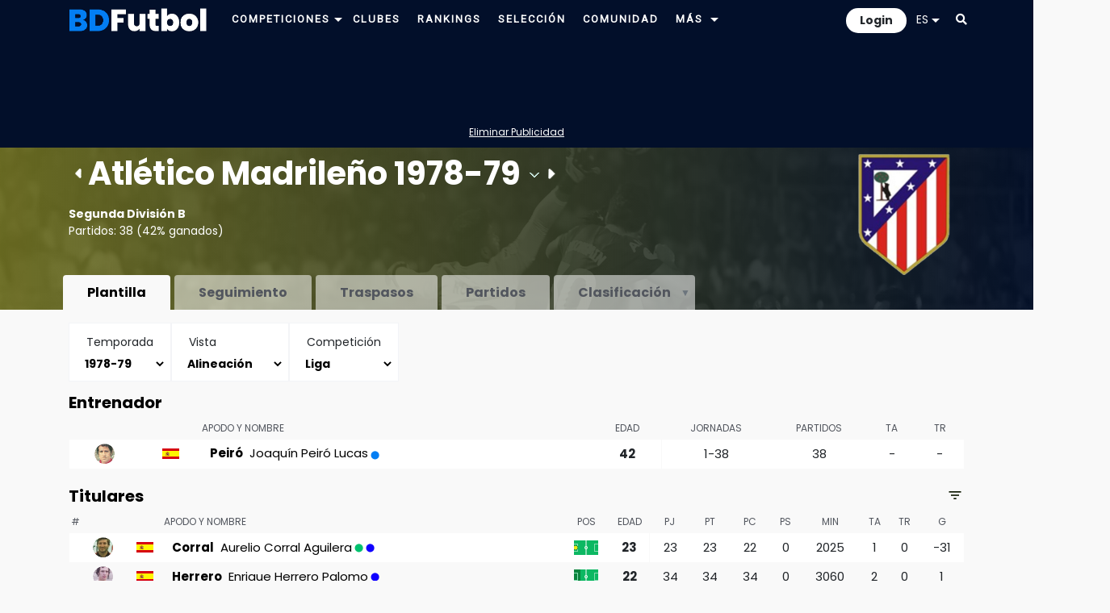

--- FILE ---
content_type: text/html; charset=utf-8
request_url: https://www.google.com/recaptcha/api2/anchor?ar=1&k=6Lfhb8EgAAAAAEccvPXXOWif2AzLj4C1UIWe4CdJ&co=aHR0cHM6Ly93d3cuYmRmdXRib2wuY29tOjQ0Mw..&hl=en&v=PoyoqOPhxBO7pBk68S4YbpHZ&size=normal&anchor-ms=20000&execute-ms=30000&cb=g718ua3k5tee
body_size: 49288
content:
<!DOCTYPE HTML><html dir="ltr" lang="en"><head><meta http-equiv="Content-Type" content="text/html; charset=UTF-8">
<meta http-equiv="X-UA-Compatible" content="IE=edge">
<title>reCAPTCHA</title>
<style type="text/css">
/* cyrillic-ext */
@font-face {
  font-family: 'Roboto';
  font-style: normal;
  font-weight: 400;
  font-stretch: 100%;
  src: url(//fonts.gstatic.com/s/roboto/v48/KFO7CnqEu92Fr1ME7kSn66aGLdTylUAMa3GUBHMdazTgWw.woff2) format('woff2');
  unicode-range: U+0460-052F, U+1C80-1C8A, U+20B4, U+2DE0-2DFF, U+A640-A69F, U+FE2E-FE2F;
}
/* cyrillic */
@font-face {
  font-family: 'Roboto';
  font-style: normal;
  font-weight: 400;
  font-stretch: 100%;
  src: url(//fonts.gstatic.com/s/roboto/v48/KFO7CnqEu92Fr1ME7kSn66aGLdTylUAMa3iUBHMdazTgWw.woff2) format('woff2');
  unicode-range: U+0301, U+0400-045F, U+0490-0491, U+04B0-04B1, U+2116;
}
/* greek-ext */
@font-face {
  font-family: 'Roboto';
  font-style: normal;
  font-weight: 400;
  font-stretch: 100%;
  src: url(//fonts.gstatic.com/s/roboto/v48/KFO7CnqEu92Fr1ME7kSn66aGLdTylUAMa3CUBHMdazTgWw.woff2) format('woff2');
  unicode-range: U+1F00-1FFF;
}
/* greek */
@font-face {
  font-family: 'Roboto';
  font-style: normal;
  font-weight: 400;
  font-stretch: 100%;
  src: url(//fonts.gstatic.com/s/roboto/v48/KFO7CnqEu92Fr1ME7kSn66aGLdTylUAMa3-UBHMdazTgWw.woff2) format('woff2');
  unicode-range: U+0370-0377, U+037A-037F, U+0384-038A, U+038C, U+038E-03A1, U+03A3-03FF;
}
/* math */
@font-face {
  font-family: 'Roboto';
  font-style: normal;
  font-weight: 400;
  font-stretch: 100%;
  src: url(//fonts.gstatic.com/s/roboto/v48/KFO7CnqEu92Fr1ME7kSn66aGLdTylUAMawCUBHMdazTgWw.woff2) format('woff2');
  unicode-range: U+0302-0303, U+0305, U+0307-0308, U+0310, U+0312, U+0315, U+031A, U+0326-0327, U+032C, U+032F-0330, U+0332-0333, U+0338, U+033A, U+0346, U+034D, U+0391-03A1, U+03A3-03A9, U+03B1-03C9, U+03D1, U+03D5-03D6, U+03F0-03F1, U+03F4-03F5, U+2016-2017, U+2034-2038, U+203C, U+2040, U+2043, U+2047, U+2050, U+2057, U+205F, U+2070-2071, U+2074-208E, U+2090-209C, U+20D0-20DC, U+20E1, U+20E5-20EF, U+2100-2112, U+2114-2115, U+2117-2121, U+2123-214F, U+2190, U+2192, U+2194-21AE, U+21B0-21E5, U+21F1-21F2, U+21F4-2211, U+2213-2214, U+2216-22FF, U+2308-230B, U+2310, U+2319, U+231C-2321, U+2336-237A, U+237C, U+2395, U+239B-23B7, U+23D0, U+23DC-23E1, U+2474-2475, U+25AF, U+25B3, U+25B7, U+25BD, U+25C1, U+25CA, U+25CC, U+25FB, U+266D-266F, U+27C0-27FF, U+2900-2AFF, U+2B0E-2B11, U+2B30-2B4C, U+2BFE, U+3030, U+FF5B, U+FF5D, U+1D400-1D7FF, U+1EE00-1EEFF;
}
/* symbols */
@font-face {
  font-family: 'Roboto';
  font-style: normal;
  font-weight: 400;
  font-stretch: 100%;
  src: url(//fonts.gstatic.com/s/roboto/v48/KFO7CnqEu92Fr1ME7kSn66aGLdTylUAMaxKUBHMdazTgWw.woff2) format('woff2');
  unicode-range: U+0001-000C, U+000E-001F, U+007F-009F, U+20DD-20E0, U+20E2-20E4, U+2150-218F, U+2190, U+2192, U+2194-2199, U+21AF, U+21E6-21F0, U+21F3, U+2218-2219, U+2299, U+22C4-22C6, U+2300-243F, U+2440-244A, U+2460-24FF, U+25A0-27BF, U+2800-28FF, U+2921-2922, U+2981, U+29BF, U+29EB, U+2B00-2BFF, U+4DC0-4DFF, U+FFF9-FFFB, U+10140-1018E, U+10190-1019C, U+101A0, U+101D0-101FD, U+102E0-102FB, U+10E60-10E7E, U+1D2C0-1D2D3, U+1D2E0-1D37F, U+1F000-1F0FF, U+1F100-1F1AD, U+1F1E6-1F1FF, U+1F30D-1F30F, U+1F315, U+1F31C, U+1F31E, U+1F320-1F32C, U+1F336, U+1F378, U+1F37D, U+1F382, U+1F393-1F39F, U+1F3A7-1F3A8, U+1F3AC-1F3AF, U+1F3C2, U+1F3C4-1F3C6, U+1F3CA-1F3CE, U+1F3D4-1F3E0, U+1F3ED, U+1F3F1-1F3F3, U+1F3F5-1F3F7, U+1F408, U+1F415, U+1F41F, U+1F426, U+1F43F, U+1F441-1F442, U+1F444, U+1F446-1F449, U+1F44C-1F44E, U+1F453, U+1F46A, U+1F47D, U+1F4A3, U+1F4B0, U+1F4B3, U+1F4B9, U+1F4BB, U+1F4BF, U+1F4C8-1F4CB, U+1F4D6, U+1F4DA, U+1F4DF, U+1F4E3-1F4E6, U+1F4EA-1F4ED, U+1F4F7, U+1F4F9-1F4FB, U+1F4FD-1F4FE, U+1F503, U+1F507-1F50B, U+1F50D, U+1F512-1F513, U+1F53E-1F54A, U+1F54F-1F5FA, U+1F610, U+1F650-1F67F, U+1F687, U+1F68D, U+1F691, U+1F694, U+1F698, U+1F6AD, U+1F6B2, U+1F6B9-1F6BA, U+1F6BC, U+1F6C6-1F6CF, U+1F6D3-1F6D7, U+1F6E0-1F6EA, U+1F6F0-1F6F3, U+1F6F7-1F6FC, U+1F700-1F7FF, U+1F800-1F80B, U+1F810-1F847, U+1F850-1F859, U+1F860-1F887, U+1F890-1F8AD, U+1F8B0-1F8BB, U+1F8C0-1F8C1, U+1F900-1F90B, U+1F93B, U+1F946, U+1F984, U+1F996, U+1F9E9, U+1FA00-1FA6F, U+1FA70-1FA7C, U+1FA80-1FA89, U+1FA8F-1FAC6, U+1FACE-1FADC, U+1FADF-1FAE9, U+1FAF0-1FAF8, U+1FB00-1FBFF;
}
/* vietnamese */
@font-face {
  font-family: 'Roboto';
  font-style: normal;
  font-weight: 400;
  font-stretch: 100%;
  src: url(//fonts.gstatic.com/s/roboto/v48/KFO7CnqEu92Fr1ME7kSn66aGLdTylUAMa3OUBHMdazTgWw.woff2) format('woff2');
  unicode-range: U+0102-0103, U+0110-0111, U+0128-0129, U+0168-0169, U+01A0-01A1, U+01AF-01B0, U+0300-0301, U+0303-0304, U+0308-0309, U+0323, U+0329, U+1EA0-1EF9, U+20AB;
}
/* latin-ext */
@font-face {
  font-family: 'Roboto';
  font-style: normal;
  font-weight: 400;
  font-stretch: 100%;
  src: url(//fonts.gstatic.com/s/roboto/v48/KFO7CnqEu92Fr1ME7kSn66aGLdTylUAMa3KUBHMdazTgWw.woff2) format('woff2');
  unicode-range: U+0100-02BA, U+02BD-02C5, U+02C7-02CC, U+02CE-02D7, U+02DD-02FF, U+0304, U+0308, U+0329, U+1D00-1DBF, U+1E00-1E9F, U+1EF2-1EFF, U+2020, U+20A0-20AB, U+20AD-20C0, U+2113, U+2C60-2C7F, U+A720-A7FF;
}
/* latin */
@font-face {
  font-family: 'Roboto';
  font-style: normal;
  font-weight: 400;
  font-stretch: 100%;
  src: url(//fonts.gstatic.com/s/roboto/v48/KFO7CnqEu92Fr1ME7kSn66aGLdTylUAMa3yUBHMdazQ.woff2) format('woff2');
  unicode-range: U+0000-00FF, U+0131, U+0152-0153, U+02BB-02BC, U+02C6, U+02DA, U+02DC, U+0304, U+0308, U+0329, U+2000-206F, U+20AC, U+2122, U+2191, U+2193, U+2212, U+2215, U+FEFF, U+FFFD;
}
/* cyrillic-ext */
@font-face {
  font-family: 'Roboto';
  font-style: normal;
  font-weight: 500;
  font-stretch: 100%;
  src: url(//fonts.gstatic.com/s/roboto/v48/KFO7CnqEu92Fr1ME7kSn66aGLdTylUAMa3GUBHMdazTgWw.woff2) format('woff2');
  unicode-range: U+0460-052F, U+1C80-1C8A, U+20B4, U+2DE0-2DFF, U+A640-A69F, U+FE2E-FE2F;
}
/* cyrillic */
@font-face {
  font-family: 'Roboto';
  font-style: normal;
  font-weight: 500;
  font-stretch: 100%;
  src: url(//fonts.gstatic.com/s/roboto/v48/KFO7CnqEu92Fr1ME7kSn66aGLdTylUAMa3iUBHMdazTgWw.woff2) format('woff2');
  unicode-range: U+0301, U+0400-045F, U+0490-0491, U+04B0-04B1, U+2116;
}
/* greek-ext */
@font-face {
  font-family: 'Roboto';
  font-style: normal;
  font-weight: 500;
  font-stretch: 100%;
  src: url(//fonts.gstatic.com/s/roboto/v48/KFO7CnqEu92Fr1ME7kSn66aGLdTylUAMa3CUBHMdazTgWw.woff2) format('woff2');
  unicode-range: U+1F00-1FFF;
}
/* greek */
@font-face {
  font-family: 'Roboto';
  font-style: normal;
  font-weight: 500;
  font-stretch: 100%;
  src: url(//fonts.gstatic.com/s/roboto/v48/KFO7CnqEu92Fr1ME7kSn66aGLdTylUAMa3-UBHMdazTgWw.woff2) format('woff2');
  unicode-range: U+0370-0377, U+037A-037F, U+0384-038A, U+038C, U+038E-03A1, U+03A3-03FF;
}
/* math */
@font-face {
  font-family: 'Roboto';
  font-style: normal;
  font-weight: 500;
  font-stretch: 100%;
  src: url(//fonts.gstatic.com/s/roboto/v48/KFO7CnqEu92Fr1ME7kSn66aGLdTylUAMawCUBHMdazTgWw.woff2) format('woff2');
  unicode-range: U+0302-0303, U+0305, U+0307-0308, U+0310, U+0312, U+0315, U+031A, U+0326-0327, U+032C, U+032F-0330, U+0332-0333, U+0338, U+033A, U+0346, U+034D, U+0391-03A1, U+03A3-03A9, U+03B1-03C9, U+03D1, U+03D5-03D6, U+03F0-03F1, U+03F4-03F5, U+2016-2017, U+2034-2038, U+203C, U+2040, U+2043, U+2047, U+2050, U+2057, U+205F, U+2070-2071, U+2074-208E, U+2090-209C, U+20D0-20DC, U+20E1, U+20E5-20EF, U+2100-2112, U+2114-2115, U+2117-2121, U+2123-214F, U+2190, U+2192, U+2194-21AE, U+21B0-21E5, U+21F1-21F2, U+21F4-2211, U+2213-2214, U+2216-22FF, U+2308-230B, U+2310, U+2319, U+231C-2321, U+2336-237A, U+237C, U+2395, U+239B-23B7, U+23D0, U+23DC-23E1, U+2474-2475, U+25AF, U+25B3, U+25B7, U+25BD, U+25C1, U+25CA, U+25CC, U+25FB, U+266D-266F, U+27C0-27FF, U+2900-2AFF, U+2B0E-2B11, U+2B30-2B4C, U+2BFE, U+3030, U+FF5B, U+FF5D, U+1D400-1D7FF, U+1EE00-1EEFF;
}
/* symbols */
@font-face {
  font-family: 'Roboto';
  font-style: normal;
  font-weight: 500;
  font-stretch: 100%;
  src: url(//fonts.gstatic.com/s/roboto/v48/KFO7CnqEu92Fr1ME7kSn66aGLdTylUAMaxKUBHMdazTgWw.woff2) format('woff2');
  unicode-range: U+0001-000C, U+000E-001F, U+007F-009F, U+20DD-20E0, U+20E2-20E4, U+2150-218F, U+2190, U+2192, U+2194-2199, U+21AF, U+21E6-21F0, U+21F3, U+2218-2219, U+2299, U+22C4-22C6, U+2300-243F, U+2440-244A, U+2460-24FF, U+25A0-27BF, U+2800-28FF, U+2921-2922, U+2981, U+29BF, U+29EB, U+2B00-2BFF, U+4DC0-4DFF, U+FFF9-FFFB, U+10140-1018E, U+10190-1019C, U+101A0, U+101D0-101FD, U+102E0-102FB, U+10E60-10E7E, U+1D2C0-1D2D3, U+1D2E0-1D37F, U+1F000-1F0FF, U+1F100-1F1AD, U+1F1E6-1F1FF, U+1F30D-1F30F, U+1F315, U+1F31C, U+1F31E, U+1F320-1F32C, U+1F336, U+1F378, U+1F37D, U+1F382, U+1F393-1F39F, U+1F3A7-1F3A8, U+1F3AC-1F3AF, U+1F3C2, U+1F3C4-1F3C6, U+1F3CA-1F3CE, U+1F3D4-1F3E0, U+1F3ED, U+1F3F1-1F3F3, U+1F3F5-1F3F7, U+1F408, U+1F415, U+1F41F, U+1F426, U+1F43F, U+1F441-1F442, U+1F444, U+1F446-1F449, U+1F44C-1F44E, U+1F453, U+1F46A, U+1F47D, U+1F4A3, U+1F4B0, U+1F4B3, U+1F4B9, U+1F4BB, U+1F4BF, U+1F4C8-1F4CB, U+1F4D6, U+1F4DA, U+1F4DF, U+1F4E3-1F4E6, U+1F4EA-1F4ED, U+1F4F7, U+1F4F9-1F4FB, U+1F4FD-1F4FE, U+1F503, U+1F507-1F50B, U+1F50D, U+1F512-1F513, U+1F53E-1F54A, U+1F54F-1F5FA, U+1F610, U+1F650-1F67F, U+1F687, U+1F68D, U+1F691, U+1F694, U+1F698, U+1F6AD, U+1F6B2, U+1F6B9-1F6BA, U+1F6BC, U+1F6C6-1F6CF, U+1F6D3-1F6D7, U+1F6E0-1F6EA, U+1F6F0-1F6F3, U+1F6F7-1F6FC, U+1F700-1F7FF, U+1F800-1F80B, U+1F810-1F847, U+1F850-1F859, U+1F860-1F887, U+1F890-1F8AD, U+1F8B0-1F8BB, U+1F8C0-1F8C1, U+1F900-1F90B, U+1F93B, U+1F946, U+1F984, U+1F996, U+1F9E9, U+1FA00-1FA6F, U+1FA70-1FA7C, U+1FA80-1FA89, U+1FA8F-1FAC6, U+1FACE-1FADC, U+1FADF-1FAE9, U+1FAF0-1FAF8, U+1FB00-1FBFF;
}
/* vietnamese */
@font-face {
  font-family: 'Roboto';
  font-style: normal;
  font-weight: 500;
  font-stretch: 100%;
  src: url(//fonts.gstatic.com/s/roboto/v48/KFO7CnqEu92Fr1ME7kSn66aGLdTylUAMa3OUBHMdazTgWw.woff2) format('woff2');
  unicode-range: U+0102-0103, U+0110-0111, U+0128-0129, U+0168-0169, U+01A0-01A1, U+01AF-01B0, U+0300-0301, U+0303-0304, U+0308-0309, U+0323, U+0329, U+1EA0-1EF9, U+20AB;
}
/* latin-ext */
@font-face {
  font-family: 'Roboto';
  font-style: normal;
  font-weight: 500;
  font-stretch: 100%;
  src: url(//fonts.gstatic.com/s/roboto/v48/KFO7CnqEu92Fr1ME7kSn66aGLdTylUAMa3KUBHMdazTgWw.woff2) format('woff2');
  unicode-range: U+0100-02BA, U+02BD-02C5, U+02C7-02CC, U+02CE-02D7, U+02DD-02FF, U+0304, U+0308, U+0329, U+1D00-1DBF, U+1E00-1E9F, U+1EF2-1EFF, U+2020, U+20A0-20AB, U+20AD-20C0, U+2113, U+2C60-2C7F, U+A720-A7FF;
}
/* latin */
@font-face {
  font-family: 'Roboto';
  font-style: normal;
  font-weight: 500;
  font-stretch: 100%;
  src: url(//fonts.gstatic.com/s/roboto/v48/KFO7CnqEu92Fr1ME7kSn66aGLdTylUAMa3yUBHMdazQ.woff2) format('woff2');
  unicode-range: U+0000-00FF, U+0131, U+0152-0153, U+02BB-02BC, U+02C6, U+02DA, U+02DC, U+0304, U+0308, U+0329, U+2000-206F, U+20AC, U+2122, U+2191, U+2193, U+2212, U+2215, U+FEFF, U+FFFD;
}
/* cyrillic-ext */
@font-face {
  font-family: 'Roboto';
  font-style: normal;
  font-weight: 900;
  font-stretch: 100%;
  src: url(//fonts.gstatic.com/s/roboto/v48/KFO7CnqEu92Fr1ME7kSn66aGLdTylUAMa3GUBHMdazTgWw.woff2) format('woff2');
  unicode-range: U+0460-052F, U+1C80-1C8A, U+20B4, U+2DE0-2DFF, U+A640-A69F, U+FE2E-FE2F;
}
/* cyrillic */
@font-face {
  font-family: 'Roboto';
  font-style: normal;
  font-weight: 900;
  font-stretch: 100%;
  src: url(//fonts.gstatic.com/s/roboto/v48/KFO7CnqEu92Fr1ME7kSn66aGLdTylUAMa3iUBHMdazTgWw.woff2) format('woff2');
  unicode-range: U+0301, U+0400-045F, U+0490-0491, U+04B0-04B1, U+2116;
}
/* greek-ext */
@font-face {
  font-family: 'Roboto';
  font-style: normal;
  font-weight: 900;
  font-stretch: 100%;
  src: url(//fonts.gstatic.com/s/roboto/v48/KFO7CnqEu92Fr1ME7kSn66aGLdTylUAMa3CUBHMdazTgWw.woff2) format('woff2');
  unicode-range: U+1F00-1FFF;
}
/* greek */
@font-face {
  font-family: 'Roboto';
  font-style: normal;
  font-weight: 900;
  font-stretch: 100%;
  src: url(//fonts.gstatic.com/s/roboto/v48/KFO7CnqEu92Fr1ME7kSn66aGLdTylUAMa3-UBHMdazTgWw.woff2) format('woff2');
  unicode-range: U+0370-0377, U+037A-037F, U+0384-038A, U+038C, U+038E-03A1, U+03A3-03FF;
}
/* math */
@font-face {
  font-family: 'Roboto';
  font-style: normal;
  font-weight: 900;
  font-stretch: 100%;
  src: url(//fonts.gstatic.com/s/roboto/v48/KFO7CnqEu92Fr1ME7kSn66aGLdTylUAMawCUBHMdazTgWw.woff2) format('woff2');
  unicode-range: U+0302-0303, U+0305, U+0307-0308, U+0310, U+0312, U+0315, U+031A, U+0326-0327, U+032C, U+032F-0330, U+0332-0333, U+0338, U+033A, U+0346, U+034D, U+0391-03A1, U+03A3-03A9, U+03B1-03C9, U+03D1, U+03D5-03D6, U+03F0-03F1, U+03F4-03F5, U+2016-2017, U+2034-2038, U+203C, U+2040, U+2043, U+2047, U+2050, U+2057, U+205F, U+2070-2071, U+2074-208E, U+2090-209C, U+20D0-20DC, U+20E1, U+20E5-20EF, U+2100-2112, U+2114-2115, U+2117-2121, U+2123-214F, U+2190, U+2192, U+2194-21AE, U+21B0-21E5, U+21F1-21F2, U+21F4-2211, U+2213-2214, U+2216-22FF, U+2308-230B, U+2310, U+2319, U+231C-2321, U+2336-237A, U+237C, U+2395, U+239B-23B7, U+23D0, U+23DC-23E1, U+2474-2475, U+25AF, U+25B3, U+25B7, U+25BD, U+25C1, U+25CA, U+25CC, U+25FB, U+266D-266F, U+27C0-27FF, U+2900-2AFF, U+2B0E-2B11, U+2B30-2B4C, U+2BFE, U+3030, U+FF5B, U+FF5D, U+1D400-1D7FF, U+1EE00-1EEFF;
}
/* symbols */
@font-face {
  font-family: 'Roboto';
  font-style: normal;
  font-weight: 900;
  font-stretch: 100%;
  src: url(//fonts.gstatic.com/s/roboto/v48/KFO7CnqEu92Fr1ME7kSn66aGLdTylUAMaxKUBHMdazTgWw.woff2) format('woff2');
  unicode-range: U+0001-000C, U+000E-001F, U+007F-009F, U+20DD-20E0, U+20E2-20E4, U+2150-218F, U+2190, U+2192, U+2194-2199, U+21AF, U+21E6-21F0, U+21F3, U+2218-2219, U+2299, U+22C4-22C6, U+2300-243F, U+2440-244A, U+2460-24FF, U+25A0-27BF, U+2800-28FF, U+2921-2922, U+2981, U+29BF, U+29EB, U+2B00-2BFF, U+4DC0-4DFF, U+FFF9-FFFB, U+10140-1018E, U+10190-1019C, U+101A0, U+101D0-101FD, U+102E0-102FB, U+10E60-10E7E, U+1D2C0-1D2D3, U+1D2E0-1D37F, U+1F000-1F0FF, U+1F100-1F1AD, U+1F1E6-1F1FF, U+1F30D-1F30F, U+1F315, U+1F31C, U+1F31E, U+1F320-1F32C, U+1F336, U+1F378, U+1F37D, U+1F382, U+1F393-1F39F, U+1F3A7-1F3A8, U+1F3AC-1F3AF, U+1F3C2, U+1F3C4-1F3C6, U+1F3CA-1F3CE, U+1F3D4-1F3E0, U+1F3ED, U+1F3F1-1F3F3, U+1F3F5-1F3F7, U+1F408, U+1F415, U+1F41F, U+1F426, U+1F43F, U+1F441-1F442, U+1F444, U+1F446-1F449, U+1F44C-1F44E, U+1F453, U+1F46A, U+1F47D, U+1F4A3, U+1F4B0, U+1F4B3, U+1F4B9, U+1F4BB, U+1F4BF, U+1F4C8-1F4CB, U+1F4D6, U+1F4DA, U+1F4DF, U+1F4E3-1F4E6, U+1F4EA-1F4ED, U+1F4F7, U+1F4F9-1F4FB, U+1F4FD-1F4FE, U+1F503, U+1F507-1F50B, U+1F50D, U+1F512-1F513, U+1F53E-1F54A, U+1F54F-1F5FA, U+1F610, U+1F650-1F67F, U+1F687, U+1F68D, U+1F691, U+1F694, U+1F698, U+1F6AD, U+1F6B2, U+1F6B9-1F6BA, U+1F6BC, U+1F6C6-1F6CF, U+1F6D3-1F6D7, U+1F6E0-1F6EA, U+1F6F0-1F6F3, U+1F6F7-1F6FC, U+1F700-1F7FF, U+1F800-1F80B, U+1F810-1F847, U+1F850-1F859, U+1F860-1F887, U+1F890-1F8AD, U+1F8B0-1F8BB, U+1F8C0-1F8C1, U+1F900-1F90B, U+1F93B, U+1F946, U+1F984, U+1F996, U+1F9E9, U+1FA00-1FA6F, U+1FA70-1FA7C, U+1FA80-1FA89, U+1FA8F-1FAC6, U+1FACE-1FADC, U+1FADF-1FAE9, U+1FAF0-1FAF8, U+1FB00-1FBFF;
}
/* vietnamese */
@font-face {
  font-family: 'Roboto';
  font-style: normal;
  font-weight: 900;
  font-stretch: 100%;
  src: url(//fonts.gstatic.com/s/roboto/v48/KFO7CnqEu92Fr1ME7kSn66aGLdTylUAMa3OUBHMdazTgWw.woff2) format('woff2');
  unicode-range: U+0102-0103, U+0110-0111, U+0128-0129, U+0168-0169, U+01A0-01A1, U+01AF-01B0, U+0300-0301, U+0303-0304, U+0308-0309, U+0323, U+0329, U+1EA0-1EF9, U+20AB;
}
/* latin-ext */
@font-face {
  font-family: 'Roboto';
  font-style: normal;
  font-weight: 900;
  font-stretch: 100%;
  src: url(//fonts.gstatic.com/s/roboto/v48/KFO7CnqEu92Fr1ME7kSn66aGLdTylUAMa3KUBHMdazTgWw.woff2) format('woff2');
  unicode-range: U+0100-02BA, U+02BD-02C5, U+02C7-02CC, U+02CE-02D7, U+02DD-02FF, U+0304, U+0308, U+0329, U+1D00-1DBF, U+1E00-1E9F, U+1EF2-1EFF, U+2020, U+20A0-20AB, U+20AD-20C0, U+2113, U+2C60-2C7F, U+A720-A7FF;
}
/* latin */
@font-face {
  font-family: 'Roboto';
  font-style: normal;
  font-weight: 900;
  font-stretch: 100%;
  src: url(//fonts.gstatic.com/s/roboto/v48/KFO7CnqEu92Fr1ME7kSn66aGLdTylUAMa3yUBHMdazQ.woff2) format('woff2');
  unicode-range: U+0000-00FF, U+0131, U+0152-0153, U+02BB-02BC, U+02C6, U+02DA, U+02DC, U+0304, U+0308, U+0329, U+2000-206F, U+20AC, U+2122, U+2191, U+2193, U+2212, U+2215, U+FEFF, U+FFFD;
}

</style>
<link rel="stylesheet" type="text/css" href="https://www.gstatic.com/recaptcha/releases/PoyoqOPhxBO7pBk68S4YbpHZ/styles__ltr.css">
<script nonce="DfR1g3OFHpQ0u_5YQW_bfQ" type="text/javascript">window['__recaptcha_api'] = 'https://www.google.com/recaptcha/api2/';</script>
<script type="text/javascript" src="https://www.gstatic.com/recaptcha/releases/PoyoqOPhxBO7pBk68S4YbpHZ/recaptcha__en.js" nonce="DfR1g3OFHpQ0u_5YQW_bfQ">
      
    </script></head>
<body><div id="rc-anchor-alert" class="rc-anchor-alert"></div>
<input type="hidden" id="recaptcha-token" value="[base64]">
<script type="text/javascript" nonce="DfR1g3OFHpQ0u_5YQW_bfQ">
      recaptcha.anchor.Main.init("[\x22ainput\x22,[\x22bgdata\x22,\x22\x22,\[base64]/[base64]/[base64]/ZyhXLGgpOnEoW04sMjEsbF0sVywwKSxoKSxmYWxzZSxmYWxzZSl9Y2F0Y2goayl7RygzNTgsVyk/[base64]/[base64]/[base64]/[base64]/[base64]/[base64]/[base64]/bmV3IEJbT10oRFswXSk6dz09Mj9uZXcgQltPXShEWzBdLERbMV0pOnc9PTM/bmV3IEJbT10oRFswXSxEWzFdLERbMl0pOnc9PTQ/[base64]/[base64]/[base64]/[base64]/[base64]\\u003d\x22,\[base64]\x22,\x22ZMOLw7fCvBDCm8Ktw5vCnynCthoCw4nDo8KfbMKgw6LCqsKFw6fCpUvDtQwbMcOQF3nCgEDDrXMJDcKjMD8kw49UGj5FO8OVwoHCq8KkccKIw5XDo1Qiwqo8wqzCuAfDrcOKwrRWwpfDqzTDjQbDmE1yZMOuB27CjgDDqxvCr8O6w6s/w7zCkcOoHj3DoDNow6JMcMKbDUbDryM4S0rDv8K0U110wrlmw59HwrcBwq9QXsKmLsO4w54TwrMOFcKhUcOLwqkbw4DDuUpRwrF5wo3Dl8Kyw4TCjh9Bw57CucOtEMKmw7vCqcOqw6gkRBUJHMObR8OhNgMuwqAGA8ORwr/Drx8/Fx3Cl8KAwoRlOsKwVkPDpcK2Elh6woFlw5jDgHfCiElANhTCl8KuCMKUwoUIYCBgFSIgf8Kkw4RvJsOVCsKHWzJkw6DDi8KLwqUGBGrCiCvCv8KlCj9hTsKIBwXCj0bCiXl4az8pw77CkMKdwonCk3LDkMO1woILM8Khw63CqmzChMKfZcKtw58WEsKnwq/[base64]/DggbCombDmjM8HcKiwroBwoAPw4NWRMOdV8OpwpHDkcO/bTvCiVHDr8Odw77CplvChcKkwoxhwpFBwq8Cwr9QfcOnZ2fChsOCX1FZIcKBw7ZWXk0gw48UwobDsWF6X8ONwqIAw4lsOcO0W8KXwp3DucK6eHHCnQjCgVDDvcOcM8KkwpINDirCjhrCvMObwqvCuMKRw6jClFrCsMOCwqbDt8OTwqbCusOmAcKHQXQ7OB/CgcODw4vDkBxQVChMBsOMHTAlwr/DpjzDhMOSwr3DucO5w7LDnjfDlw89w5HCkRbDuG89w6TCtMKUZ8KZw5bDl8O2w48wwqFsw5/Cskc+w4diw5lPdcKtwqzDtcOsFcKawo7CgyjChcK9wpvCosKhanrCj8Opw5kUw5R8w68pw6E3w6DDoV/CicKaw4zDpsKzw57DkcOww5F3wqnDrwnDiH48wrnDtSHCj8OiGg96bhfDsGzCtGwCJHddw4zCqcKdwr3DusK7PsOfDDUQw4Z3w5Few6rDvcK2w6dNGcO1R0s1EcOHw7I/w4MxfgtLw4sFWMOqw7QbwrDCn8K8w7I7wr/DvMO5asOwAsKoS8Kcw7nDl8OYwo49dxwhLRUyOsKhw63DhMKGwovCoMOYw7tgw648H1QvSynCnANxw609HcOQwrTCrwfDh8K2ehnCo8KHwr/[base64]/PngwNSxYacK7wpg6wqoJccOfwoAVwqVnUg3CrMKWw4YZwoMgFcOrw7vDtRQ0wpPCp1DDgSV/FEkLw4NVYMKlL8KQw6Mvw4kjEsK5w5fCgkHDn2/DtcOqw4vDo8ORRjLDuxrCtw5ZwoU9w6tuHjEjwoDDi8KkOkF2ZsOlw4RZDlEewoJbMz/CnllXSsKCwq43w6FzH8OOXcKfdx8Tw7jCkzpnVAQ4e8OBw48xWsK9w6/[base64]/[base64]/DvQjDo8Kmw4bCksOgw4bCvysGYcKPfsKgw7J7U8KSwr3DuMOtNsONW8K1wpzCr0E+w4lqw7fDscKRCMOEMl/[base64]/DjXxQcmnCgcKvw5I8wqY8J8O0bcKEw63CoMK/OWjCocOfTMOHQBkSIsOZSQlYIcOaw4Mjw7vDqDjDtxzDpQFDP3EGbMOLwr7DiMK5bnfDqsKsI8OzCcO+wq7Dt0o1cwh9wozDmMOfwrcYwrfDoU/[base64]/DtcK3wp7Ck8OEPgHCusKdUW/[base64]/wpoCUMOOwpPCmMKDw7V5w6ICwp0KwrFSwppKM8OfLcKjNcOwXcOCw5guCcOTXMOSw6fDrXPCkcObJ3PCqcKqw7tdwoJYc2J+cHDDqktOwo3Cp8OrZ3MzwpLDmg/DoyAfXMOPW2dXeSJaH8OuYA1GIcOaMsO3RULDncO1RHjCksKXwrZVd2nCo8KjwpDDvXnDtCfDkGxXwr3CgMKWMMOIe8KofAfDiMO3YcOFwonCjRDDtzlZw6TCu8KRw6/CgmPDqyzDtMO1TMKUO0xmOcOMw5PDk8OCw4YuwoLDkcKhcMOXw60zw58cKnzDkMKrw7dic3I1w4FEbFzDqBDCjgLDhzJQw7hOSMKRwqHCpB9swopCDFTDow7CssK4Pm9/w7EMTMOxw5k1WMKsw4kTHUrCjkTDvz1iwrnDr8K9w6Yhw5loKgTDvMKBw7LDvRcFwpXCkDrDlMOPIWNsw7h1IsKSwrVJEMOAS8K0XsKtwpXCpcKiwq8sZMKMwrEHJRrCiQwQOGnDnShFQ8KvT8OvHgEyw5F/wq3DgsORY8ORw7rDkcOsfsONbcOUesKAwqzDiELDiTQgFT0MwpfCpcKxEsOlw7zDgcKqJHY/[base64]/[base64]/CnFtBdsKcVsK5DMOlR8KeLU/CrU0tHTU8UTvDiVF2wo3CksO2YcKFw6lKSsOEMsKPIcK2fHRqZRRAGy/Dgzgnw6Fqw7nDonByfcKDw4nDpsKLOcKLw5RpL14PKcONwrrCtjbDoBzCpMOsaU18wrg9wpZwUcKQSDPCrsOyw7zCmg/Ch0Ynw6zDkEDClizCuTASwpTDocO9w7oAw40mOsKqMk/DqMKbOMOLw47DoRsnw5zDk8OAHG5Ba8OhIjgQTsOcOGTDmcKKw7nDqWRRFQcBw53ChsOYw4p3w67Dk1TCqgtAw7zCvAEQwrcJbw0ldk7CrMK/w4jDsMKbw4BsGhXChHhJwo9eN8OPT8KUwo7CnCgGfBzCs0/DrTM5w5s3w7/[base64]/Cj25hwpkow5HDosKpKWLCo0rDi8KndMKRSsOKwr0vVcO8IcK1UW/DvzUKL8O8w4zCmwIbwpbDpcOqR8OrdcOZJSxbw5Niw4tLw6U9PiM9c2PChwrCt8KxFyoaw4vDrMOYwq/ChTBbw4AvwqzDpDnDuQcjwqbCicOoDsOFGsKlw5lqEcOrwpAjwrvCsMKOSRsHV8OfAsKQw4/Dh184w7Uxw6nCgkHDigxOSMKvwqMawq8hXGvDtsK5DXfDslkPQ8KLTCPDvCfDsSbDgCl3Z8KbEsO3wqjDoMKiw7/CvcOzRsK1wrLCiRjDjE/DsQdDwoZmw4hfwrR3BsKEw5PCjMOyD8Kswr7Ciy7DlMKYRsOGwpDCh8Kpw5DCmcK5w7tUwpV3wo5SbBHCsSvDt18NdMKrXMKBYMKlw6zDhQVmw4B2YQ/ClkMqw6ElJSLDqMKGwqzDp8Kzw5bDs1RawqPCkcO8HMOCw7tAw6gXGcOmw5BtFMKEwoPDn3bCuMK4w7XDgSMaIsKLwq1uIzjDtcOOLmTDgMKOPB9SLHnDixfDrxduw6ZYUsODcMKcw7/[base64]/ecK7w5ctUzEcCltpRsOLbH3CqcOpcMO2w7vDl8OxFMObw513wonCmMKiw640w48jHMO1MHJ0w55eTsOLwqxQwo4/[base64]/w6F6XCbDrWvCmEp/wowUYMKha8OPwpRsf1MvZ8OswqZaCcOtcwHCnHrDvAsHUigQYMOnwq8lWsOuwqNzwp42w6PClmUqwqUOR0DCksOVU8KNGgTDm0xQPHDCqEjCrMK6DMOMOWlXUE/Dg8O2woXDmSzCnDQbwqrCpGXCsMKlw7XCscO6IMOcw4rDjsKDSF1rHsOuw5TDm0hiw7PDm0DDrMK3JVDDtgwXWXxrw47Cu0nChcKywp7DiFBQwo4nw7Zawqk8QXDDjgnDssKkw4DDtcKNX8KqWX91YCnCmcKUERHCvE4MwoXCpntNw4lpEmB5UgVVwr/CqMKkORIAwrnCjX9Yw7YhwoTCksO/SDHDncKSwofCjCrDuR9awo3CuMKHC8Klwr3Ck8ONw7Z6wr9TbcOpLsKfMcOlw5/ChsKhw5nDq0bCgx7DgsO2aMKQwq/CrMKJfsORwqwpanjChQnDplNWwrvCmh5kwpjDhMO/MsKCR8OeaxfDq0XDjcOBKsOWw5J6wovClsOIwqrDpzNrOMOyDQHCpFLCn07Cp2nDpWh6wp8jB8KVw7DCncKqwrhmbkrCpX0dNX7DrcONZcKAWixDw7MoccOqMcOjw4zCnsKzIlLDisKtwqfDmS19wpHCjcOODsOgfcOZTibDtsKuXsOzYlczw4M9w6jDiMO/[base64]/[base64]/DnBDChQErw6nDk0p9TDkabsKTfhtPfyzDisKUWnYUZcO8FsO9w7oZw6lQTcObbHYowovCsMK0PzzDnsK4CcKMw4B9wrNjfg5VwqbCghTDsDVGw7YZw4ZiNMO8w4YOewzDj8KySmkZw5/DmMKLw6/DjsOGw67DlnvDgwzCknrDi0zDhsKQdGDDsXUfIsKtwo8pw5PCuX/DhcOGAXnDuHLDpMONQMOtFsKuwq/Cu1gow48owrE9VcKywqpGw63Dp2PCnsOoNE7DqS8QS8OoTULDugIaMmNbGMKqwq3Dv8K6woBYdQDClMKnTSAUw54dEwXDgnHCjsKJdsK6W8Oce8K/w7TCt1DDtkvCp8KBw6Vcw55XNMK7w7nCqwLDgWrCo1TDo23CkCTCgk/[base64]/wrjDgkvCpcK0fcKYW0dSCDjDpMOMw4fDmHDCsRzDvMOqwo03dMOHwpfCvGfCsyoZw551UMKTw7jCusO0w6TCrsO9PwPDusOBOGTCvhJ+E8Kvw6kOE0NHOQ47w5lCwqYfd15jwr7DosOKY1/Cuzo8VcOXZnbCvsKuPMO1wogpFFnDusKfPXjCvMKiI2diesOaMsKgHMK7w7PCvcOnw61dRsOGAMOMw4sjNFLDlsKCal/CtTpowrcxw7dkBXvCgkVBwpsVYSTCtCTCi8O+wqsfw792B8K8L8KqUMOwccORw6fDg8Oaw7bCiUkyw4AeCFhbUBUXFMKeXcKiCsKWQ8KJfQQOwqA/wpzCq8KlMMOiecOswp5lGsOEwoUhw5/CssOuwq5Iw7o1wqnCnhMnaHbDq8OxecK4wqLDpcKQNcKaRcOLNmTDtMKVw7TCqDFSwoDCuMKvCcOUw7IRPsO1wpXCkHxbeXUTwrcbb2DDnklAw6zCksKEwrQ3wp/DmsOowrLCssOYPG/CkE/CujHDhsKAw5hJNcK4WMKBwrpUETnCrFLCo1cewoVdPhjClcK7w6HDtxwHFycHwogfwqc8wqlXIyvDkG3Dl3lJwoNUw6cdw41fwobCtUrDj8KkwovDvcK2Kgg9w5/Dv1DDtMKKwp/[base64]/[base64]/CoRAWRALDkBx7w5stwq/Cj8OWQcOLwrLCvcOZwqzCkHBbPcKIaTLCihszw4TCnMKmW1U+TMKPwpMGw6g1Ki/Dn8KzS8K7aEHCokTDg8Kaw5dsJEcjTHVDw5pDwoxVw4LDmMKZwpjDiQDCqSYOesKcwpZ5GD7Ck8K1wpBuLXZDwpBTL8K4WljDqB92woXCqwXCvy0TQkM1HDLDhgEAwqnDlsOMfBpAAMODwoFCWcOlw4/DuUNhDzI3eMO2RsKjwr/DuMOPwrosw7TDiS3DusKJwr84w458w4ImXGLDl3Q3w6HClknDnsOMe8KqwoA1wrvCncKee8O6WsKIwrlOQkzChDB7DsKecMO3Q8KCwq4Md2XClcKyZcKLw7XDgcOdwq8BLSFfw6fCqsOcAMOFwpNyOnLDh1/CocO1X8KtAHEQw7fDvMKrw6IwXMOiwr1DO8OFw6tNOMKKw6xrdcKjQhozwrlEw6rCk8KuwoDCgMK4dcOgwp/[base64]/w4LCg0jCs21oDSFQOHJSbMKtHEF8w47DrMKlVyAfNMOXDCFiw6/Dh8KfwqJrw5XCvUzDuiTDhsKBMj/Cl08rAjUOBVpsw4csw6vCvU/[base64]/CmsK2w5RiRUDCjcObwrI8TsOEworDqcKwX8OvwpbCgyo6wprDrFtyf8OEwovCgcOFDMKkLMOJw4MhUcKaw4J3e8O9wpvDoWHCmcKMCX/CvsKRdMOINsOHw7zDl8OlTn/DisOLwp7CjcOcUsKxwonDiMKZw7RawpM/LUs4w4RKal0yegPDs2XChsOUAsKbcMO6w6QNQMOFO8KKw6ImwrLCnMKkw5nDjhTDj8OAb8K1Wh1jSzrDk8OhMMOLw5/Dl8Kcw4xcw67DpkAcKRHCkCBBGHgKCAovw7xoTsOLwps5VQnCkDjDvcO4wrlCwpdXPsKJFU/[base64]/bSQowoAzUcOswobCowsNc8KuasOVBsOKw65awqQywoXCgsORw7PCvRMjb0fClMK5w6oGw7sWGAfDjjPCtMORB1nDqsOEwprDu8K/wq3DtyoXA1kBw6wEwoLDlsKrw5YNBsOaw5PDi157w53CpVfDsGbDm8Kbw5h3w6p9YGtWwoBCMsKqwrZwSkDCqCvChmtdw49awqxiFVfDsUDDo8KJwq5DLMOdwpTDoMOmdD41w4Z6SxcXw74vEMOcw5NDwoZqwpIoCsKGNsKowptvSCVoCm/CtQFgNUzDm8KfCcKiAsOJEsK5AmAIwp8SeDnDiizCj8Olw6zDk8OBwrFSMn7DmMOFAmDDuTNAHHhYJ8KnBMKYUMKpw5TCiRrCgsOBw4HDknYZGQh/w4rDlcK6C8OZZ8K/w5oWw5bCi8KpJ8KZwoF7w5TDhDodQRRTw7rCtllvKcKqw6kuwoTCn8OObjgBEMKICgPCmmjDisOzFsKrMjXCp8OxwobDmEXDrsKSchUGw7Z2BzvCv2I5wpIjPcKCwqZzCcOlcRTCu0BEwowKw6TCnGJcw4RyAMOGWH3CuA/[base64]/[base64]/Zz9maGZAw6hIwqvCoz4Lw7zCi8KxAmfDisKOw5XDpcOQwqrCv8Kywq1Kwr1Cw7XDiERCwrfDq08aw4TDu8KLwoZEw43CpDAjwpzClUDCh8Kowp5Ww44oWMKoITV5w4HDgw/[base64]/DsK8w6Bbw4fDuMOEanZ3WsKIw6xOUsKLTWTDuMOdwrYJbcOGw5/CtB/CtVgNwrgqwq9ITcKGfsKsFAjDh3BJa8OmwrnDjMKYw6HDnMKBw5zChQnCs2LCjMKSw6rCg8Knw5fCpinDvcK5F8KFTljDocOpw6nDmMOUw7/CncOywqMVb8K6wpxRdiUnwoIUwqQ7K8Kqw5XDt0XDocKww4bCiMONKldUwoE/wpHCtsOpwo0xDcKWMXXDg8OfwpzChcOvwo3CtSPDsVfCtsOtwpXCtsOcwoUZwrBbPsONwrpVwoJJdsOewr0eVsKiw4RaScKiwoBIw51Hw43Cuj/Dsk/CnWjCisOhL8Kcw5hWwq7CrMOfCMOYNBsoF8KRfS95f8OCF8KPVMOQGMOEw4zCrXXChcKRwoHCjXHDgzVvKTbCgDZJw69iw6JkwovClxHCtgjDssKHTMOhwoRkw73DlcKVw5DCvFQbdMOsGsOlw6DCkMOHCyc2OXfCh1wkwrPDnD1xwqDCpkTCm3pQw5NtJkPCkcO/w4Qvw7/DpXVMNMK+LcKXNsKDdzJ7EMKacMOew4JSaQbDk0TCo8KYAVFNOB1mwrACAcK8w6Fkw7/CsmdYwrDDsAbDisOpw6bCuivDqRXDizl/wpHDhzcKasKMJ0DCqh7DsMKiw7omCilww5EOA8OtdcKQIUo7Oz/CvFHCnsKIJMO7L8KTdG7ClsKQQcOYaFzCuwHCn8OQB8OtwqbDoBUhZCI7wrfDv8Klw7DDqMOkw4XCg8KUPBUwwrzCuVvDr8KwwqUkEXLCuMOpUQB+wrrDksK/[base64]/DokEww53Cl8KcCcOaCUoqw5YENcOiw6zCqsOAw6zCrMOJbwd9KDEePWUAw6XDrX95I8OJwqAcw5o8BMKKTcKnAMKRwqPDlcKKJMKswpHCrsKuw6cIw7A9w6trUMKpfSZrwpPDpsOzwoHDm8Otwr7DuX7Cg3DDgcOKwqQawpfCkMKGVcK/woZ8DsOrw7rCsi07AMKiw7gjw7QGwoDDrsKhwq9rFsKvVsKdw5vDlj7CsVnDvlJFaGEPInTCpsKyH8ORC3luJ0DDjA9wDyQ9w6w5YgnDpysKEBnCqS19wqdbwqxFFsO+ScOvwovDo8OXR8KSw60mSwkcZsKJwqbDkMOiwrptw6Qlw57DgMKuQsOCwrQgV8K6wowOw6/CuMO+wotADsK0J8O7ZcOIwoREw6hGw5JEw5LCpQA5w5DDsMKsw59ZCcKSFgfCh8KwVj3ComTDiMKnwrzCtjM1wrPDhcKGVMOwe8KHwpc0FSRxw6TDnMOswpMhakfDvMOTwp3Chzs+w7/Dp8O2d1zDqcOSMDfCtMO1ajbCrHIkwrvCswTDqmpPw4R2ZsK8I355woTCtMK2w4DDrsKxw4bDqntEMsKCw5HCr8KSNEhxw7zDg0h2w63DtGFPw5/Du8O6BH3DrWHClsK9J11Xw6rCoMO0w7QDwpXChsO8wohbw5jCsMKpAX1YZQJ/[base64]/[base64]/ClW3DlMOJO8KYXMKaF8KdwpHCmsKow5/DoivCvR14ZlF0CUrDgsOiHMO1JMKoecK1wqMWCFpwbGzCm1zCo1JqwqbDmHluQ8KPwqbDq8Krwp1yw4NMwoTDt8K3wqXClcORbMKcw6nDksOYwpIOcBDCssKlw7PCvcOyIH/Cs8O3wofDg8KCDVXDuwAMwrVTIMKMwrHDhT5rw7YlVMOMd2U4bE97wq7DpG5wL8Ojb8OAPSpkCUFENcODw53Cp8K/ccOUKCJxGmTCoiEzTzLCrMK/[base64]/wozDrgBtdA7CqMOGwpkAwpLDhksdf8Kzw4k1wq3DsMKbwrjDhVEZwpTCtcOhwpwtwqFtA8Okw6rChMKBI8O1NsKYwqTCv8KSw7JcworDl8KbwoxqP8KFOsOkEcOYwqnDnFjCg8KMMTLDnQzCsnxMw5/CicKmHcKkwoMbwolpOlw4w405E8KNwpMxJzE5w4IDwrjDjBjCgsKQEGkDw5jCqi1ZJsOtw7/DhcObwrTCvGHDoMKZWgt0wrDDn0xDOcOowq5Zwo/Cm8OYw7xkwo1NwrnCtGxjbi/CscOCChEbw53CjsOtODRhw63CtHTClV0lbUrCono3Ew3Cv03CrTtMMlHCkcO+w5TCuhPCukVRB8O0w78iFsOGwqcgw5vCgsO4FBN7wo7Ci1zCphjDhzfCtBkLEsOYPsOqw6gXw6DDo019wojCkcOTw57DrwTDvRdKGEnCg8Knw6RbDQdOUMK0w4zDmmbDgjpCJg/[base64]/ClcOqNA/CmwPCssOmw5zCn2XDmsOAwp8rHXoPwqlxw7Q4wo/[base64]/w6PCusOrHMOqdhHCgVJowppsP0PCvcOPw6FiUwVpCcODwpUVWsKrIsKFwqJwwp55UybCpnZfwoHCg8KbGkwDw4AbwoEwasK/w53CslHDqMOCX8OGwr7CrxVeLRvDgcOGw7DCuHPDu2s7w7FhImzCnMOvwpI9BcOSAsK+DHtpw5bDvF4Swr98QnPDu8O6LFBTwo13w47Cm8OZw6gVw6nCt8Ohd8K+w6Aiax5eOjtVMsOrPMOxwqE/[base64]/SMOHw4zDqcK9wq7CriFAw7rCq8KOQDwbasK1fQrCpi/DjxXDm8KKWMOhwoTDm8K4YAjClMKBw5h+EcKdw77Cj0PClsKnJUbDo2nCkV7Dt27DlcOlw6VQw6rCu27CmlgTwrsBw59PDsKHfcKcw6NywrpTw6vCkl3Du1YVw73DinrCv3rDqR9YwrTDsMK+w5t5WxzDvw3DvcObw54kw43DnsKTwo/CvH/[base64]/CuBkowrPDiiHDucOmw6FHwpbDh8O+w4lXwpMTwqMPw6ctIcKFCcOYIlLCpcOlOHYkIsO+w6oQwrDDuEPCvABvwrvCoMOqwpg9DcK6L1jDm8ObD8OwYz/CtFzDsMK/UQBNWWXDj8OTGFfCgMO2wrXDrFHCljPDtcKwwpZEKzk9KMOEQFJbwoYlw7xrCMKJw75ZX2vDnMOGw7TDlsKdfcKEwphOWhrClF/ChsK5dsOZw5TDpsKNwp3CkMOhwrPClUxlwo8Cf0HCkhtPSmTDvT/[base64]/[base64]/Do8O0V2LDqld1dH/DtcKVKsOUwp1QA194FcOHbcKmw7cEfsOFwqLDuFA9QSPCkB0IwrEWw7fDkE/DqDwXw5pJwqTDilbCncKFFMKPw7vCt3dswrHDrg1mf8KPKks7w71LwoUpw51ewpFETMO0YsOzVsOQf8OCaMOew43DlE/CpkrCpsKxwprDu8KkbXjDlj4kwpnCnsO2wojCisKJNBB1w4R6wqnDrzgBO8OFwoLCpjkKwrp+w4IYbMOqwo/DgmhLTmZnEcKwPsKiwohmGsOmemzDlcKGFsO8E8OhwpsnYMOBRMKPw6pJbxzCgyvDvTp8wo9MYlDDrcKbfMKbw4AVTMKEWMKaAEXDs8OtSsKVwrnCq8K9Ol1gw6VIwo/DkzNNw7bDkyJOw5XCo8KRBUdCCBEhd8OTPGTCoh5KQDIqGxzDsTHCqcOlMUI9woRAAcOMPsOWbMOBwrRDwofCvFF7NifCujVZDhl2w7gIXiPCjcK2HW/CjDB5w5YdcDcDwpXCpsO/wp/Dj8Kdw5Vkw7HDjSNDwqXCjMOLw4fCssKCGi1VR8OeVx3DgsKVQcOhGBHCtBZow7/Cj8OYw6HDo8Krw5pWTMOEGGLDvcKow4l2w6PDsyXCqcOHecOtfMOLAsKTAnYPw5IVIMOPBzbDn8KecCTCkGjDrhgKaMOtw54NwptLwqFWw5RiwpBMw71eLw4lwoNWw6hcRFTDvcKbDMKPKsKdP8KPbsKFbX7DmDkyw5RWXgHCmcKnBmIMYMKKZG/DtcOMNsKRwr7DpMK6GxTDm8KYKC3Cr8KZwrXCjMOIwqAeQcK+woZvOiDCpTfCokPChsOjesKeGcKcYWpRwp7Dli5fw5DCjQh2BcOkw6IDWX4EwofCj8OUD8KycEw7cnbDr8K9w5diwp/Do0fCjkLCmCLCpHo0wpHCs8OGw50RfMO1wrrCr8OHw4I2fcOrwqjCusK7SMOHSMOjw7pcCSVfwrXDkEbDk8OPWsORw5g+wq9sGcOcTsO+w7Ufw4Y7FBfDujFgw6vDigANw5k+FwnCvsK+w4XCkFzCrh1LbsO/[base64]/CjlvCg8OIw5PDh8OKMB47e8ORUDLClcKaw7h0wqXCrMOBFsKDwqzCn8OhwoEfbsKhw4koRxLDmx1bZMKhw6fDssOlw4kVDWTDrgfDtcOCeX7DiD4wasKtLHvDq8OKSsOCM8OewoRmNcOdw7HCp8Oswp/DgHhnAFTDtl4cwq1rw7AWG8OlwrrCqsKow78Hw4vCvD8mw4XCh8O5wpzDn0YwwqdZwrJSHcKZw6nCvgXCglvCosOrfsOJw5rDvcKAVcOkwrXCkcKnwpcww4YSTG7Cr8OZMgJbwqbCqsOkwp7DgcKtwp5Iwo/Dm8KBwoUYw5XCk8OQwqPDucOHcBMJayXDnsO4P8KKZjLDji02cnvCigBiw7vCj3TDksO1wpw+w7sQeV1ubsKlw5c3OFpOwqLCvwwGw7bDrcKGdx1dwoU7w5/[base64]/Du8OlIcO4V8KuwojDnTpAMkQbw5HDn8OYGMOow7EKGcO9JivCosKTwprCjg7DosO1w4vCpcKUT8OmKxAMUcOQJAs3wqVqwoLDoyZbwqliw40NHT3Do8O/wqNTAcKIw4/CmyUKLMO/w7LDsSTCkzEIwoghwrQ0UcKBU0luworDu8OGTkxcw69Bw47CsR8fw7bCgCtFLR/CqGk+S8KGw53Dl2M7VcOTLnF+EsO4MR0sw7DCpsKXNxbDn8Owwo7DnCgowoDDscOsw6gdw73DucOAM8OaECAvwqvCtDnDo3EfwofCqjx4wr/DvMKcdHQYF8OpKCYXdHfDv8O/WsKHwpXDpsOQc08TwoVkRMKsSsOJLsOhD8O/G8OjwqDDrMKONkbDkQwKwp/CpsKrccKJw5prw67DicORHxB4YcOMw53CqsO9S1AxScOuwox5wrnCr3fChcO8wrZeZMKMR8OyIcO4wrTCoMOxATQLw4Fvw7Zaw5/Dk1LChMKpTcOTw4PDiHkOw7Q9w54wwql/w6fCuWHDoG3CmmZQw6XCuMOywonDj0jCqMOQw5PDnHzDijTCvD7DksOlWRbDgRnDv8Ohwp/CgcKaAcKrQsKDM8O6BsOuw6TCt8OQw4/[base64]/CocK3wrdzW3QGLMKxesKrwqNmw7lfwqMkEMKqw6Fkw4lSwpsrw4/DucKJB8O+WgFKw77CtMOIM8KzPVTCg8Oxw6XCqMKYwqotV8KnwrnDvSbDtsKIwozCh8OceMKNwp/CnMK7NMKTwpnDgcK5SsO0wr9CA8KKwqfDksK3XcO6FcKrGS3DsEgfw7Z+w4vCi8KtBcKrw4PCq09lwpDCosK1wrRjfjvDgMO2dsKrwpDCilzCnSAlwrUCwqMkw5FNKTnDknkGwr7Cj8KLSMKyQnfCkcKAwp0vw77DjxpawpUjOCDCgV/CpjZKwosXwp5Uw6Z/M2TCscKHwrA3YDc/SEwOfgNsaMOOZSInw7Vpw5/CjMOZwotkIk1dw4YZPgBuwpXDvMK2PErCj1EkFMKnQi54Z8Olw4fDhMOhwodaIcKqT3YWNcKVfsO+wqY9acKFUBjCmsK+wqHDhsOGIMKqT2rDg8O1w6HCqQ3CosKlw598wpk+w4XDhMK5w787Cj8QZsKJw70fw4/[base64]/Ct27DiCXCqEUuc8O3Midtwot3w4DDsSLChcKrwrc5T8OkEhjDvkTCk8KyXgnChUzCtBVuasOfQnMERVHCksO5w6IOwqMdfMOYw77CsErDqsObwpcvwobCv1rDhkolRh7DlUguWcO+PsKWIsKVesOIJMKAF2DDuMO7JMOuw7XCj8K6KsKdwqJJDX/CvSDDlzXCusO8w5lvKWfDjT/CplhQwowGw4R/w7ICZVVYw6puD8O9wopGwrZdQkbCjcOhwqzDp8OlwrNBbTjDhk8UOcOBGcOSw5Etw6/DssOQBcOdw6XDrn3Cog/CunTDp0DDrsOIV3HCmEU0JnbCvMK0woXDl8KNwonCpsOxwrzDmzFNbghPwqvDkUpMa35BIVs6BcO0w73CoDcxwp/DsRt4wpxoasKSL8O7wq3CmcO2WQDDusKED0RHw43DlMOKfDgaw4BJYMO0wpfDqMOiwrcuwohfw6rCscKsMMOkDXMeCMOKwrA/wq/CucKVfcOJwr3Dr1XDqcKsacKPTsK0w7puw5jDiBQjw6fDuMO3w73DjHLCucOha8KUAE5EIW0aUxkzw4t+IMKLOMOvwpPCg8OjwrLCuCXCqsKOUWzCpGPDpcOZwpJtBRxAwqJnw61Zw5LCvMOOw7HDpMKRX8OwJlMhw5gNwpNEwpg8w5HDj8OicgjCk8KHS0/CtBzDqC/DjsOZwrzCnsOBfMKtS8O9w7g0McORGMKew4oOeXjDrETDlMO8w5XDpgI4JMK1w6wZUj09ZyYJw5PCpk/CqEx1K1bDh1/[base64]/KcKLdWowfRwewqPDsUUbwocxMsOjwo/[base64]/[base64]/DvHrDsiZ0w58kOsOCMsKRCj3DpSLDtMOlwqPDtsKacD08Qnx8w7Ydw60Lw4vDpcOXBVHCpcKKw599N3lZw6VYw4rCtsKnw6MoP8Oyw4XDkmHDvHMYHMOJw5N4AcKbMX3DgMKPwoZLwovCqMKFXxTDlMOEwqInw5xxw5/Dmgx3V8KFTGhyYErDg8K1bh55w4HCksKEP8OGw6jCoi0iHMK4ecOaw5zCk2sVe3bCkGNcZ8KnGcK/w6JMeQXChMO9SR5sXwBGQjleTMOrPUDDshLDr08NwpvDllBQw5tcw6fCpHvDkw9XCX7CpsOeS3/Cj1kFw5nDlx7CjcOcTMKfYgBfw57DkEjCoG1UwqDCh8O/ecOVTsOvw5TDu8O/Xm9HEGzDucO0PSnDuMOCH8OAC8KHViTCpV8nwovDnSDDgV3DvCcswo/[base64]/ZcKrwqnDtFrChMKjwrEADsKnbXlHw6U9w64KF8OEJCEYw4ooUMKVZsO6Ti3Dk2JidMOrK2rDnDVDAMOUcMK2wqN2ScKkYcO3YMOdwpweXBEJNgfDt0HChjXDrHU0MQDDocKowqfCoMO9HDHDpw7CucOSwq/DmjrDgsKIw4l7X1zCq30za1rCk8KLKXxyw6fDt8K7Fm4zfMKrCjLDlMKmRTjDlsKnw5EmNXdbDsKTOsKSCjd2P0LCgVPCnCVOw5rDt8KKwqFodRjDgXxaF8Kzw5zCs2/Cp0LCvMOaaMKswppCFsOtCS9ww7pQEMOddxxlwoDDkmQqIUt7w7HDhAgfw58wwrwhJ0cyT8O5wqc5w4JicMOzw5kbL8KiAsKmPinDgcOZay90w6bCj8OBLx4MHS7DrcOLw5pjC3YVw7QIw7jDnMKLKMOcw5tpwpbDgnPDgsO0wpTCvMOcB8OcGsOcwp/DnMKnbMOmWcKCw7PDqgbDil/Ct1JfGwjDp8O/wr3CjQTCsMO4w5Faw6/CqBELwp7CoVA5IMK7eU/DrETDlTvDsRbCjsKCw5EPQMK3ScK3EMKNH8O/[base64]/[base64]/[base64]/eR3CoQzDosOedGJvWcKjN8KDwrnDiGtTw5fCgg/DkgPCn8Oawq18YQXDqMKHM00uwo8bw71ow6jCkMKLSCZvwofCusO2w54sSzjDssOSw4jCh2BUw5TDg8KSJwBhV8OOOsOKw5nDvR3DiMKDwp/CjMORMsOpQcK3IMOHw5rCtWnDlWpGwrfClV5sDWtxwqIEVGsBwoDDkUvDu8KAD8OVUcOKLsKXwqPCgMKgZ8OTwrXCl8OSesONw7zDmMOBAT/Dim/DjT3DlghaKQUUwqTDhgHCn8KUw43Cn8Olw7NhGcKrwp9+CTpxw61xwp5ywofDg1Y+wq3Cii8jNMOVwrTClMK0QVPCjMO8AMOiJMKOKzEIY23CsMKUZsKfwoh3w7/ClSUgwrc0w7XCt8KCTW9uSTJAwpPDngfCkU/Cm3nDpsOQMMKVw63DgizDvcOabAzDigZew7cgS8KIwrLDnMKDL8KCwrnCusKXBXrCqEvCuz/[base64]/[base64]/FsO7LMKqwqbCj2fDhFIZw47Co8O3w4Adwolww7nCiMODNVnDslRdB1LCsxrChQLCmy5ILDbCtcKGDDRcwpHCi23DhMOQCcKXNnJ5X8O9WcKYw7fCs3PCl8K8ScO/w6HChcKiw51if0fDs8Kww69owprDpcO3PsKbasKLwpDDlcOCwqU3Y8O3csKaUcKawqg3w7dHaUpTShHCtMKDCGDDocOpw5pVw67DgMOSZGLDugl4wrfCtRsZHUsNDsKpYsKzb0Zuw4TCtV9jw7rDmS5ydsKTdlbDlcK/wqZ7woxFwrZ2w4/CkMK7wovDnWLCphR9wqB+YsOFbVrCoMOlPcOSUDvDkjpBw5HCt2TDmsOOw4rCkwAcHD7DosKZw6ZhL8KRwrN8w5rDlzTDjDw1w6gjwqYKworDqghWw4gCaMKIIgMZTQfDl8K4f0fDvsKiwqcywpUuw5HCr8OYwqUFVcOtwrwxeTzChsKSw68ywpp/b8O3w4xGIcKhwrfCuk/DtDHCk8KQwoVyQ1cTwrt+V8KbNCIhwpNNCcKDwpfDvz9fG8OdGMKsQcKNLMOYCHLDuAvDg8KNasKDDRxbwoVgfSjDr8Kvw60VUsOIb8K4w57Dvl7CvBnDillnNsOeZ8KrwofDsCPDhDw2KD/[base64]/CpMK9w6HDocKkw7NJwpVEI33CqTrDjBhwwq7Dj0MIInHDv3NgVAEaw4rDlMKXw4FZw5PDm8OgDsKDA8OlfcOSM2NYwpnDuiDCmxTDmF7CkUHCq8KfecORQFtiGwtiNsOewp1ZwpU5AMKjwpTCq3UzKmYtw5/DikAXIT/DoCUrw7PDngAMAsOlWcKdwoTCnxBAwqcrw6nCvsKvwobCvxsKwp5Iw5FOw4XCpBJ3wokrXHBLwq8+EsKUw6DDhVcCw4cKCMOewrfCqsOGwqHCnWRRYHkDFijCjcKTUDvDkjE/[base64]/A8OBwrJgRTYIw68DODXCvgxbfAcsBB5NK1UIwqdlw6NGw7IaKsKWD8OSdXnDulF4bg/CqcOqw5bDi8OVwr4nbcO8Fh/Cgj3DvhUOwptWXsOpVyJvwqcGwpPCqcOMw50KKlcewo1rYXbDqMOtUQ8oO3VnHhV4QQwqw6J0wpHDsTgvwpBRw5kGwohdw6A3w61nwoM8w4LCszrDnyEVw5HDhE0WL0U6AXI1w4U+AUENCGHChsOVwrzDrXbDlD/Dhh7ClSQTEX1ZQ8OmwqHCsBZIbMOww717wqbCvcObw75Ewq9aCMOcQcOrHCjCocOFw6B3McOWw7tlwobCow3Dr8OvJzvCuUkLQgvCp8O/[base64]/[base64]/DnAfCncK3M3TDty8/RMOAw5wWbsOcG8O1wo0Fw4vDi1zCiBMUw6/Cm8KBw6UZeMOsOjoHGMOmBFDClGTDn8OASikHWMKpGCJEwolDbGPDt00XPFLDu8OIwrYcST/CpVjCuRHDohZlwrRww5XDtsOfwqXCmsKWwqDDjBLCr8O9MEbCuMKtOsKXwqp4MMKWScKvw408w7Z4Nx3DgVfDgV0kMMOQQErDm0/[base64]/w6zDnsOedcOYw7TCkRpeQcKYSlrDjFfCuWADw6c2IsOlUsOqwrvCuQTDgUs7McO5wrJJasOlw7rDlMKpwrlBCUgLwoLChMOTfQJUaT7CqT4EY8OpTMKMOwBAw6fDs1/Dj8KndsOLUcK5PcKKfMKSL8Owwr5Xwo44fhDDlzUCN3zCkCjDoAkJwpAwEnJUWz9YbwnCtsKbZcOSBMKvw6rDvzzDuwPDvMOfwqLDunJIw5fDm8Okw5EiCcKBccOqw6vCvjfCtVDDmy1XY8KqcwrDlhF0OsKpw7YcwqhTW8KsfBghw5HCvxFsZyQ/w7DDlMKFDynCjcONwqjDr8OYw5E3WEEnwrzClMKhw5JeEsOQw4XDh8KXccKuw4vCv8KkwqvDqEotEMOmwplew75TPMKhw5nCgsKGLHHCksOIVjjCpcKtBmzDn8K+wrLDsEvDuRrCncO4woJdwrzCrMO6MDvCjzTCqF/DgcO3wrrCjgTDrWkDw4E0OsOOAcO9w6DDmWHDpx7CvWLDlxBqGVgNwr8lwoXCgA8/[base64]/[base64]/UcO9K0PCjcOdFcKccXcdVMOFwpsow55xLMO5a1gGwobCnHB1WsK4c0XDvHTDjMK7wqfCq3NLR8KbP8K5e1TDpcOBbgTClcOCDHPCn8KRGn7DhMOaeB3CllfChDfCiQnCjkTDgj1yw6fDtsOHFsKaw74hw5d6woTCr8OSHF1hPiZ8wp3DjcKww40CwojCmW3CkAIwIm/CrMKmcyjDksKCAGDDlcKVQlXDni3DlcOuFy/CtQjDssKFw5Mk\x22],null,[\x22conf\x22,null,\x226Lfhb8EgAAAAAEccvPXXOWif2AzLj4C1UIWe4CdJ\x22,0,null,null,null,1,[21,125,63,73,95,87,41,43,42,83,102,105,109,121],[1017145,594],0,null,null,null,null,0,null,0,1,700,1,null,0,\[base64]/76lBhnEnQkZnOKMAhnM8xEZ\x22,0,1,null,null,1,null,0,0,null,null,null,0],\x22https://www.bdfutbol.com:443\x22,null,[1,1,1],null,null,null,0,3600,[\x22https://www.google.com/intl/en/policies/privacy/\x22,\x22https://www.google.com/intl/en/policies/terms/\x22],\x22sx7XNaFJOFLUlH8xrUMOi+yNkh9ziqqKFevHXmyk/6o\\u003d\x22,0,0,null,1,1769107941762,0,0,[65,183,96,148,247],null,[220,81,163,243],\x22RC-WiXJO8EB8yv1BQ\x22,null,null,null,null,null,\x220dAFcWeA725GqyQTPuCPmdtpr2ggVLjU5rqI-4ybxp2yDrSegXQXriuycOvPkGBvsObvDUPOA6g2jyJNqmecPGnpSmplTTCjzRfg\x22,1769190741760]");
    </script></body></html>

--- FILE ---
content_type: text/html; charset=utf-8
request_url: https://www.google.com/recaptcha/api2/aframe
body_size: -247
content:
<!DOCTYPE HTML><html><head><meta http-equiv="content-type" content="text/html; charset=UTF-8"></head><body><script nonce="KPbqsRW0IPVbKVHcFMem6Q">/** Anti-fraud and anti-abuse applications only. See google.com/recaptcha */ try{var clients={'sodar':'https://pagead2.googlesyndication.com/pagead/sodar?'};window.addEventListener("message",function(a){try{if(a.source===window.parent){var b=JSON.parse(a.data);var c=clients[b['id']];if(c){var d=document.createElement('img');d.src=c+b['params']+'&rc='+(localStorage.getItem("rc::a")?sessionStorage.getItem("rc::b"):"");window.document.body.appendChild(d);sessionStorage.setItem("rc::e",parseInt(sessionStorage.getItem("rc::e")||0)+1);localStorage.setItem("rc::h",'1769104343001');}}}catch(b){}});window.parent.postMessage("_grecaptcha_ready", "*");}catch(b){}</script></body></html>

--- FILE ---
content_type: text/css
request_url: https://www.bdfutbol.com/style/css/equip_temporada.css?v=17.1.1
body_size: 4854
content:
/* titol */
#temporada a:link,#temporada a:visited,#temporada a:active { color:#000; }

/* classi */
#divclas,#temporades { display:none; position:relative; white-space:nowrap; }

/* taules pestanyes */
#seccions { margin:0; padding-left:17px; height:27px; width:100% }
#seccions .seccio { float:left; padding:6px; margin-right:5px; border:1px solid #036798; border-bottom:none; font-size:0.75em; }
.seccio img { margin-right:5px; vertical-align: middle; }
#seccions .selected, #seccions .seccio:hover { background:#fff; }
.clear { width:100%; clear:both; }

/* pestanyes stats */
#pestanyes { clear:both; height:18px; border-bottom:1px solid #5af; margin-bottom:10px; width:100%; }
#pestanyes .pest_sel { background:#fff; }
.deshab { background:#aaa; color:#888; }
#pestanyes a:link,#pestanyes a:visited,#pestanyes a:active { color:#000; }

/* plantilla */
#taulaplantilla td { white-space:nowrap; }
#taulaplantilla .aligesq { padding-right:3px; }
#taulaentrenadors { width:100%; float:left; }
#plantilla { overflow:auto; overflow-y:hidden; }
@media screen and (min-width: 700px) {
	#plantilla { overflow-x:hidden; }
}
#comp_pla { margin: 0 15px 8px 0; }
.capt { border-bottom:none !important; padding-left:40px; }
.total { font-weight: bold; }
.parteix { height:20px; }
.cdorsal { width:20px; }
.ctarg { width:13px; padding-left:5px; }
.colors { clear:both; font-size:0.875em; margin:5px 0 0 15px; padding-left:15px; }
.malnom { width:100px; }

/* partits */
.partits { width:100%; font-size:0.9375em;clear:both; background:#fff; }
.partits th { font-weight:bold; padding:3px 1px 3px 2px; text-align:left; }
.partits td { border-top:1px solid #ddd; padding:4px 2px; }
.partits .gols { width:30px; }
#flashcontent { width:100%; height:400px; }
.prog_equip { margin-bottom:20px; }
.datprog { font-size:0.875em; background:#fff; margin-bottom:20px; }
.pg1 { font-weight:bold; width:200px; float:left; padding:5px; }
.pg2 { color:#555; padding:5px; }
#pestprogres { margin-top:20px; }

.notificar { padding:10px; font-size:0.6875em; clear:both; }

/* posicions */
.plantilla { width: 100%;margin: 10px 2px 0 3px; }
.terrenyetiq { float: right; width: 380px; text-align: center; margin: 5px 0 2px 0; }
.terreny { float:left; position:relative; top:0px; left:0px; }
#js .sel { border: 1px solid #44A; background-color:#BBF; }
#d_por,#d_def14,#d_def24,#d_def34,#d_def44,#d_def13,#d_def23,#d_def16,#d_def26,#d_def36,#d_def46,#d_def56,#d_def66,#d_def33,#d_def15,
#d_def25,#d_def35,#d_def45,#d_def55,#d_def11,#d_def12,#d_def22,#d_mig16,#d_mig26,#d_mig36,#d_mig46,#d_mig56,#d_mig66,#d_dav16,#d_dav26,
#d_dav36,#d_dav46,#d_dav56,#d_dav66,#d_def17,#d_def27,#d_def37,#d_def47,#d_def57,#d_def67,#d_def77,
#d_mig11,#d_mig12,#d_mig22,#d_mig13,#d_mig23,#d_mig33,#d_mig14,#d_mig24,#d_mig34,#d_mig44,#d_mig15,#d_mig25,#d_mig35,#d_mig45,#d_mig55,
#d_dav13,#d_dav23,#d_dav33,#d_dav12,#d_dav22,#d_dav11,#d_dav14,#d_dav24,#d_dav34,#d_dav44,#d_dav15,#d_dav25,#d_dav35,#d_dav45,#d_dav55,
#d_mig17,#d_mig27,#d_mig37,#d_mig47,#d_mig57,#d_mig67,#d_mig77
{ position:absolute; font-size:0.875em; max-width:115px; text-align: center; }

#d_def24,#d_def25,#d_def26,#d_def27,#d_mig14,#d_mig25,#d_mig16,#d_dav14,#d_dav25,#d_dav16,#d_mig17 {top:28px;}
#d_dav13,#d_mig27 {top:48px;}
#d_def23,#d_mig13 {top:75px;}
#d_def37,#d_mig37 {top:80px;}
#d_def36,#d_mig36,#d_dav36 {top:94px;}
#d_def35,#d_dav35 {top:112px;}
#d_def44,#d_def22,#d_mig12,#d_mig34,#d_mig45,#d_dav12,#d_dav34,#d_mig47 {top:130px;}
#d_def57 {top:137px;}
#d_def56,#d_mig56,#d_dav56 {top:157px;}
#d_por,#d_def33,#d_mig15,#d_dav23,#d_mig23,#d_def55,#d_dav55,#d_def55,#d_def11,#d_mig11,#d_dav11,#d_mig57 {top:193px;}
#d_def67 {top:199px;}
#d_def66,#d_mig66,#d_dav66 {top:226px;}
#d_def34,#d_def12,#d_mig22,#d_mig44,#d_mig55,#d_dav22,#d_dav44,#d_def47 {top:252px;}
#d_def45,#d_dav45 {top:271px;}
#d_def46,#d_mig46,#d_dav46,#d_mig67 {top:289px;}
#d_def13,#d_mig33 {top:306px;}
#d_def77 {top:314px;}
#d_dav33 {top:335px;}
#d_def14,#d_def15,#d_def16,#d_def17,#d_mig24,#d_mig35,#d_mig26,#d_dav24,#d_dav15,#d_dav26,#d_mig77 {top:355px;}

#d_por {left:6px;}
#d_def11,#d_def22,#d_def12,#d_def24,#d_def14,#d_def44,#d_def34,#d_def23,#d_def33,#d_def13,#d_def15,#d_def25,#d_def35,#d_def45,#d_def26,#d_def16,#d_def36,#d_def46,#d_def27,#d_def77,#d_def37,#d_def47 {left:150px;}
#d_def55,#d_def56,#d_def66,#d_def17,#d_def67,#d_def57 {left:172px;}
#d_mig15,#d_mig16,#d_mig26,#d_mig17,#d_mig27,#d_mig37,#d_mig47,#d_mig57,#d_mig67,#d_mig77 {left:301px;}
#d_mig11,#d_mig12,#d_mig22,#d_mig13,#d_mig23,#d_mig33,#d_mig14,#d_mig24,#d_mig34,#d_mig44,#d_mig25,#d_mig35,#d_mig36,#d_mig46 {left:370px;}
#d_mig56,#d_mig66 {left:400px;}
#d_mig45,#d_mig55 {left:426px;}
#d_dav13,#d_dav12,#d_dav22,#d_dav11,#d_dav14,#d_dav24,#d_dav33,#d_dav15,#d_dav25,#d_dav16,#d_dav26 {left:562px;}
#d_dav35,#d_dav45,#d_dav36,#d_dav46 {left:576px;}
#d_dav23,#d_dav34,#d_dav44,#d_dav55,#d_dav56,#d_dav66 {left:590px;}


--- FILE ---
content_type: application/javascript
request_url: https://www.bdfutbol.com/js/scripts_plantilla.js?v=17.1.1
body_size: 21038
content:
var temporada,divisio,codi_equip;

function tractar_json(data) {
	if (!data) return;
	let vars = ["PJ","PT","PC","TG","TV","M","G","C","PG","PE","PP","GENC","GPEN","GPP","E"];
	for (let v of vars) {
		let item = data[v];
		window[v] = item[0].data;
		for (let i=1;i<item.length;i++) window[v+"_"+item[i].tip]=item[i].data;
	}
	window["COD"] = data.COD[0].data;
	window["CODN"] = data.CODN[0].data;
}

function fer_plantilla(idi,temp,div,json_data,codi) {
	temporada = temp;
	divisio = div;
	codi_equip = codi;
	tractar_json(json_data);
    init(idi);
	tactica();
	enriquir(div, temp);
	$(document).click(function() { $("#temporades").hide(); $("#divclas").hide(); });
	$("#temporades,#divclas").click(function(e) { e.stopPropagation(); });
	sortables_init(nivell+"style/img/");
	configurables_init();
	seguiment();
	grf_js();
	$('[data-toggle="tooltip"]').tooltip({ boundary: 'window' });
}

// trajectoria
function canvi_comp() {
	const cmb=document.getElementById('comp'), op=cmb[cmb.selectedIndex].value;
	if (op.indexOf("plantilla.html") > -1) {
		window.location = op;
		return;
	}
	const all = op=="tot";
	let i=0;
	let conv = $("#taulaplantilla tr:nth-child(1) th").length == 15;
	let negatius = false; for (let ii=0;ii<COD.length;ii++) if (COD[ii]<0) { negatius = true; break; }

	// alineacio
	$("#taulaplantilla tr").each(function() {
		if ($(this).children("td").length>10) // Per saltar files de captions
		{
			const por=$(this).children("td:nth-child(5)").html().indexOf("por")>-1;
			let t1=0,t2=0,t3=0,t4=0,t5=0,t6=0,t7=0,t8=0,t9=0;

			if (!negatius) {
				const sfield=$(this).children("td:nth-child(4)").html();
				const idx=sfield.indexOf("j/j");
				let id=sfield.substring(idx+3);
				id = id.substring(0,id.indexOf("."));
				i = 0;
				while (COD[i] != id && i < COD.length) i++;
			}

			for (let icomp = 0; icomp < json_data.PJ.length; icomp++) {
				if (all || ((op=="lig" || op=="tot_sel") && !json_data.PJ[icomp].tip) || (json_data.PJ[icomp].tip && (op === json_data.PJ[icomp].tip.toLowerCase() || op === json_data.PJ[icomp].tip))) {
					t1+=json_data.PJ[icomp].data[i];
					t2+=json_data.PC[icomp].data[i];
					t3+=json_data.PT[icomp].data[i];
					t4+=json_data.M[icomp].data[i];
					t5+=json_data.TG[icomp].data[i];
					t6+=json_data.TV[icomp].data[i];
					t7+=por ? -json_data.GENC[icomp].data[i] : json_data.G[icomp].data[i];
					t8+=json_data.PJ[icomp].data[i] - json_data.PT[icomp].data[i];
					if ( json_data.C)  t9+=json_data.C[icomp].data[i];
				}
			}
			const t = [t7,t6,t5,t4,t8,t2,t3,t1];
			if (conv) t.splice(4, 0, t9);
			for (let ix=0;ix<t.length;ix++) {
				const o=$(this).children("td:eq("+($(this).children("td").length-1-ix)+")");
				highlight(o, t[ix]);
			}
			if (negatius) i++;
		}
	});

	// estadistiques
	let tt=[];
	let itdt=0;
	tt[itdt++]=0;tt[itdt++]=0;tt[itdt++]=0;tt[itdt++]=0;tt[itdt++]=0;tt[itdt++]=0;tt[itdt++]=0;tt[itdt++]=0;tt[itdt++]=0;tt[itdt++]=0;tt[itdt++]=0;if (conv) tt[itdt++]=0;tt[itdt++]=0;tt[itdt++]=0;tt[itdt++]=0;tt[itdt++]=0;tt[itdt++]=0;
	conv=$("#c3p0 tr:nth-child(1) th").length==22;
	$("#c3p0 tr").each(function() {
		if ($(this).children("td").length>19) // Per saltar files de captions
		{
			i = 0;
			let codi = $(this).children("td:eq(3)").html();
			if (codi.indexOf("/j/j") > -1) {
				codi = codi.substring(codi.indexOf("/j/j")+4);
				codi = codi.substring(0, codi.indexOf("."));
				codi = parseInt(codi);
			} else codi = -1;
			let nom = $(this).children("td:eq(3)").text();
			if (codi > 0) {
				while (COD[i] != codi && i < COD.length) i++;
			} else {
				while (COD[i] != -1 || CODN[i] != nom) i++;
			}

			let t1=0,t2=0,t3=0,t4=0,t5=0,t6=0,t7=0,t8=0,t9=0,t10=0,t11=0,t12=0,t13=0,t14=0,t15=0,t16=0;

			for (let icomp = 0; icomp < json_data.PJ.length; icomp++) {
				if (all || ((op=="lig" || op=="tot_sel") && !json_data.PJ[icomp].tip) || (json_data.PJ[icomp].tip && op === json_data.PJ[icomp].tip.toLowerCase())) {
					t1+=json_data.PJ[icomp].data[i];
					t2+=json_data.PC[icomp].data[i];
					t3+=json_data.PT[icomp].data[i];
					t4+=json_data.M[icomp].data[i];
					t5+=json_data.TG[icomp].data[i];
					t6+=json_data.TV[icomp].data[i];
					t7+=json_data.G[icomp].data[i];
					t8+=json_data.PS[icomp].data[i];
					if ( json_data.C)  t9+=json_data.C[icomp].data[i];
					t10+=json_data.PX[icomp].data[i];
					t11+=json_data.GPP[icomp].data[i];
					t12+=json_data.GPEN[icomp].data[i];
					t13+=json_data.GENC[icomp].data[i];
					t14+=json_data.PG[icomp].data[i];
					t15+=json_data.PE[icomp].data[i];
					t16+=json_data.PP[icomp].data[i];
				}
			}

			let itd=0;
			let t=[];
			t[itd++]=t16;
			t[itd++]=t15;
			t[itd++]=t14;
			t[itd++]=t13;
			t[itd++]=t11;
			t[itd++]=t12;
			t[itd++]=t7>0?Math.floor(t4/t7):0;
			t[itd++]=t7;
			t[itd++]=t6;
			t[itd++]=t5;
			t[itd++]=t4;
			if (conv) t[itd++]=t9;
			t[itd++]=t10;
			t[itd++]=t8;
			t[itd++]=t2;
			t[itd++]=t3;
			t[itd++]=t1;
			for (itd=0;itd<t.length;itd++) if (itd != 6) tt[itd]+=t[itd];
			for(let ix=0;ix<t.length;ix++) {
				const o = $(this).children("td:eq("+($(this).children("td").length-1-ix)+")");
				highlight(o, t[ix]);
			}
		}
	});
	const filat=$("#c3p0 tr.total");
	for (let ix=3;ix<=5;ix++) { const o = $(filat).children("td:eq("+(11-ix)+")"); highlight(o, tt[ix]); }
	for (let ix=7;ix<=9;ix++) { const o = $(filat).children("td:eq("+(11-ix)+")"); highlight(o, tt[ix]); }

	// entrenadors
	i=0;
	$("#taulaentrenadors tr").each(function() {
		if ($(this).children("td").length>5)
		{
			let z=0;
			for (let icomp = 0; icomp < json_data.E.length; icomp++) {
				if (all || ((op=="lig" || op=="tot_sel") && !json_data.E[icomp].tip) || (json_data.E[icomp].tip && (op === json_data.PJ[icomp].tip.toLowerCase() || op === json_data.PJ[icomp].tip))) {
					if (json_data.E[icomp].data && json_data.E[icomp].data.length>i)
						z+=json_data.E[icomp].data[i];
				}
			}
			let o=$(this).children("td:eq("+(l-3)+")");
			highlight(o, z);
			i++;
		}
	});
	setTimeout("treure_highlight()",250);
	enriquir(op, temporada);
	seguiment();
}

function enriquir(op,temp) {
	var cat=op;
	if (cat == "") cat="lig";
	else if (cat == "tot") cat="";

	st="";
	if (temp>0)
	{
		temp2=""+(temp+1)%100; if(temp2.length==1) temp2="0"+temp2;
		st+=((st.length>0)?"&":"?")+"temp="+temp+"-"+temp2;
		let scat = getCategoriaFiltrePartits(cat,divisio);
		if (cat.length>0) st+=((st.length>0)?"&":"?")+"cat="+scat;
		st += "&equip=" + codi_equip;
	}
	else
	{
		if ($("h1").html().indexOf("Sub-21")!=-1) st+=((st.length>0)?"&":"?")+"cat=S21";
		else if ($("h1").html().indexOf("Sub-20")!=-1) st+=((st.length>0)?"&":"?")+"cat=S20";
		else if ($("h1").html().indexOf("Sub-19")!=-1) st+=((st.length>0)?"&":"?")+"cat=S19";
		else if ($("h1").html().indexOf(" B ")!=-1) st+=((st.length>0)?"&":"?")+"cat=SEB";
		else if ($("h1").html().indexOf("limpiad")!=-1) st+=((st.length>0)?"&":"?")+"cat=SOL";
		else st+=((st.length>0)?"&":"?")+"cat=SEL";
	}

	$("#taulaplantilla tr").each(function(index) {
		if (index>0)
		{
			l=$(this).children("td").length;
			if (l>12)
			{
				for (j=l-1;j>l-4;j--) if ($(this).children("td:eq("+j+")").html()==0) $(this).children("td:eq("+j+")").html("-");
				let codi=$(this).children("td:eq(3)").html();
				let ajug = "";
				if (codi.indexOf("j/j") < 0) {
					if (codi.indexOf("jugador.html") > -1) {
						// community
						ajug = codi.substring(codi.indexOf("jugador.html"));
						ajug = ajug.substring(0, ajug.indexOf("\""));
						ajug = "partidos-" + ajug;
						st = st.replace("?","&");
					}
					else return;
				} else {
					codi=codi.substring(codi.indexOf("j/j")+3);
					codi=codi.substring(0,codi.indexOf("."));
					if (codi.length === 0) return;
					ajug = "../p/j"+codi+".html";
				}
				let i=1;
				s=$(this).children("td:eq("+(l-i)+")").html(); if (s&&s!="&nbsp;") { s="<a href='"+ajug+st+"&g=1'>"+s+"</a>"; $(this).children("td:eq("+(l-i)+")").html(s); } i++;
				s=$(this).children("td:eq("+(l-i)+")").html(); if (s&&s!="&nbsp;") { s="<a href='"+ajug+st+"&tv=1'>"+s+"</a>"; $(this).children("td:eq("+(l-i)+")").html(s); } i++;
				s=$(this).children("td:eq("+(l-i)+")").html(); if (s&&s!="&nbsp;") { s="<a href='"+ajug+st+"&tg=1'>"+s+"</a>"; $(this).children("td:eq("+(l-i)+")").html(s); } i++;
				s=$(this).children("td:eq("+(l-i)+")").html(); if (s&&s!="&nbsp;") { s="<a href='"+ajug+st+"'>"+s+"</a>"; $(this).children("td:eq("+(l-i)+")").html(s); } i++;
				if (l==15) { s=$(this).children("td:eq("+(l-i)+")").html(); if (s&&s!="&nbsp;") { s="<a href='"+ajug+st+"&jug=tot&pv=1'>"+s+"</a>"; $(this).children("td:eq("+(l-i)+")").html(s); } i++; }
				s=$(this).children("td:eq("+(l-i)+")").html(); if (s&&s!="&nbsp;") { s="<a href='"+ajug+st+"&ps=1'>"+s+"</a>"; $(this).children("td:eq("+(l-i)+")").html(s); } i++;
				s=$(this).children("td:eq("+(l-i)+")").html(); if (s&&s!="&nbsp;") { s="<a href='"+ajug+st+"&pc=1'>"+s+"</a>"; $(this).children("td:eq("+(l-i)+")").html(s); } i++;
				s=$(this).children("td:eq("+(l-i)+")").html(); if (s&&s!="&nbsp;") { s="<a href='"+ajug+st+"&pt=1'>"+s+"</a>"; $(this).children("td:eq("+(l-i)+")").html(s); } i++;
				s=$(this).children("td:eq("+(l-i)+")").html(); if (s&&s!="&nbsp;") { s="<a href='"+ajug+st+"'>"+s+"</a>"; $(this).children("td:eq("+(l-i)+")").html(s); }
			}
		}
	});

	$("#c3p0 tr").each(function(index) {
		if (index>0)
		{
			l=$(this).children("td").length;
			if (l>19)
			{
				let codi=$(this).children("td:eq(3)").html();
				let ajug = "";
				if (codi.indexOf("j/j") < 0) {
					if (codi.indexOf("jugador.html") > -1) {
						// community
						ajug = codi.substring(codi.indexOf("jugador.html"));
						ajug = ajug.substring(0, ajug.indexOf("\""));
						ajug = "partidos-" + ajug;
						st = st.replace("?","&");
					}
					else return;
				} else {
					codi = codi.substring(codi.indexOf("j/j") + 3);
					codi = codi.substring(0, codi.indexOf("."));
					if (codi.length === 0) return;
					ajug = "../p/j"+codi+".html";
				}
				var i=8;
				s=$(this).children("td:eq("+(l-i)+")").html(); if (s&&s!="&nbsp;") { s="<a href='"+ajug+st+"&g=1'>"+s+"</a>"; $(this).children("td:eq("+(l-i)+")").html(s); } i++;
				s=$(this).children("td:eq("+(l-i)+")").html(); if (s&&s!="&nbsp;") { s="<a href='"+ajug+st+"&tv=1'>"+s+"</a>"; $(this).children("td:eq("+(l-i)+")").html(s); } i++;
				s=$(this).children("td:eq("+(l-i)+")").html(); if (s&&s!="&nbsp;") { s="<a href='"+ajug+st+"&tg=1'>"+s+"</a>"; $(this).children("td:eq("+(l-i)+")").html(s); } i++;
				s=$(this).children("td:eq("+(l-i)+")").html(); if (s&&s!="&nbsp;") { s="<a href='"+ajug+st+"'>"+s+"</a>"; $(this).children("td:eq("+(l-i)+")").html(s); } i++;
				if (l==22) { s=$(this).children("td:eq("+(l-i)+")").html(); if (s&&s!="&nbsp;") { s="<a href='"+ajug+st+"&jug=tot&pv=1'>"+s+"</a>"; $(this).children("td:eq("+(l-i)+")").html(s); } i++; }
				s=$(this).children("td:eq("+(l-i)+")").html(); if (s&&s!="&nbsp;") { s="<a href='"+ajug+st+"&pt=1'>"+s+"</a>"; $(this).children("td:eq("+(l-i)+")").html(s); } i++;
				s=$(this).children("td:eq("+(l-i)+")").html(); if (s&&s!="&nbsp;") { s="<a href='"+ajug+st+"&ps=1'>"+s+"</a>"; $(this).children("td:eq("+(l-i)+")").html(s); } i++;
				s=$(this).children("td:eq("+(l-i)+")").html(); if (s&&s!="&nbsp;") { s="<a href='"+ajug+st+"&pc=1'>"+s+"</a>"; $(this).children("td:eq("+(l-i)+")").html(s); } i++;
				s=$(this).children("td:eq("+(l-i)+")").html(); if (s&&s!="&nbsp;") { s="<a href='"+ajug+st+"&pt=1'>"+s+"</a>"; $(this).children("td:eq("+(l-i)+")").html(s); } i++;
				s=$(this).children("td:eq("+(l-i)+")").html(); if (s&&s!="&nbsp;") { s="<a href='"+ajug+st+"'>"+s+"</a>"; $(this).children("td:eq("+(l-i)+")").html(s); }
			}
		}
	});

	$("#taulaentrenadors tr").each(function(index) {
		if (index>0)
		{
			l=$(this).children("td").length;
			let codi=$(this).children("td:eq(2)").html();
			if (codi.indexOf("l/l") > -1) {
				codi = codi.substring(codi.indexOf("l/l") + 3);
				codi = codi.substring(0, codi.indexOf("."));
				if (codi.length === 0) return;
				s = $(this).children("td:eq(" + (l - 3) + ")").html();
				if (s && s != "&nbsp;") {
					s = "<a href='../p/l" + codi + ".html" + st + "'>" + s + "</a>";
					$(this).children("td:eq(" + (l - 3) + ")").html(s);
					s = $(this).children("td:eq(" + (l - 2) + ")").html();
					s = "<a href='../p/l" + codi + ".html" + st + "&tg=1'>" + s + "</a>";
					$(this).children("td:eq(" + (l - 2) + ")").html(s);
					s = $(this).children("td:eq(" + (l - 1) + ")").html();
					s = "<a href='../p/l" + codi + ".html" + st + "&tv=1'>" + s + "</a>";
					$(this).children("td:eq(" + (l - 1) + ")").html(s);
				}
			} else {
				if (codi.indexOf("entrenador.html") > -1) {
					// community
					ajug = codi.substring(codi.indexOf("entrenador.html"));
					ajug = ajug.substring(0, ajug.indexOf("\""));
					ajug = "partidos-" + ajug;
					st = st.replace("?","&");
					s = $(this).children("td:eq(" + (l - 3) + ")").html();
					if (s && s != "&nbsp;") {
						s = "<a href='" + ajug + st + "'>" + s + "</a>";
						$(this).children("td:eq(" + (l - 3) + ")").html(s);
					}
				}
			}
		}
	});
}

function highlight(obj,value) {
	const st=value+"";
	if (obj.text() != st) {
		$(obj).addClass("highlight");
		$(obj).html(st);
	}
}

function treure_highlight() {
	$(".highlight").removeClass("highlight");
}

// esquema de joc
function tactica() {
	let s="";
	let np=0,nd=0,nm=0,na=0,i=0,j=1, idx;
	let noms=new Array(11),dems=new Array(11),fotos=new Array(11),links=new Array(11);
	let itd=0;
	$("#taulaplantilla tr").each(function() {
		if(itd>0 && itd<12)
		{
			dems[i] = $(this).children("td:eq(4)").children().attr("class");
			if (dems[i]) dems[i] = dems[i].replace("fit ","");
			if (!dems[i]) {
				if (i === 0) dems[i] = "por";
				else if (i<5) dems[i] = "def";
				else if (i<8) dems[i] = "mig";
				else dems[i] = "dav";
			}
			fotos[i] = $(this).children("td:eq(1)").html();
			if (fotos[i].indexOf("nbsp")>-1) fotos[i] = "";
			else {
				fotos[i] = fotos[i].substring(fotos[i].indexOf("src=")+5);
				fotos[i] = fotos[i].substring(0, fotos[i].indexOf('"'));
			}
			links[i] = $(this).find('a').attr('href');
			if (!links[i]) links[i] = "";
			noms[i++] = $(this).children("td:eq(3)").find("span:eq(0)").html();
		}
		itd++;
	});
	for(i=0;i<dems.length;i++) {
		if (dems[i]=="por") np++;
		else if (dems[i]=="def" || dems[i]=="ltd" || dems[i]=="lti" || dems[i]=="cen") nd++;
		else if (dems[i]=="mig") nm++;
		else if (dems[i]=="dav" || dems[i]=="dac" || dems[i]=="exi" || dems[i]=="exd") na++;
	}

	for(i=0;i<dems.length;i++)
		if (dems[i]=="por") {
			s+="<div id=\"d_por\">";
			let link = links[i].length > 0 ? "<a href='"+links[i]+"'>" : false;
			if (fotos[i].length>0) s+= (link ? link : "") + "<img class='mega-foto-jugador' src=\""+fotos[i]+"\">" + (link ? "</a>" : "");
			s+="<p>" + (link ? link : "") + noms[i] + (link ? "</a>" : "") + "</p></div>";
			break;
		}

	for(i=0;i<dems.length;i++)
		if (dems[i]=="def" || dems[i]=="ltd" || dems[i]=="lti" || dems[i]=="cen") {
			s+="<div id=\"d_def"+(j++)+nd+"\">";
			let link = links[i].length > 0 ? "<a href='"+links[i]+"'>" : false;
			if (fotos[i].length>0) s+= (link ? link : "") + "<img class='mega-foto-jugador' src=\""+fotos[i]+"\">" + (link ? "</a>" : "");
			s+="<p>" + (link ? link : "") + noms[i] + (link ? "</a>" : "") + "</p></div>";
		}

	j=1;
	for(i=0;i<dems.length;i++)
		if (dems[i]=="mig") {
			s+="<div id=\"d_mig"+(j++)+nm+"\">";
			let link = links[i].length > 0 ? "<a href='"+links[i]+"'>" : false;
			if (fotos[i].length>0) s+= (link ? link : "") + "<img class='mega-foto-jugador' src=\""+fotos[i]+"\">" + (link ? "</a>" : "");
			s+="<p>" + (link ? link : "") + noms[i] + (link ? "</a>" : "") + "</p></div>";
		}

	j=1;
	for(i=0;i<dems.length;i++)
		if (dems[i]=="dav" || dems[i]=="dac" || dems[i]=="exi" || dems[i]=="exd") {
			s+="<div id=\"d_dav"+(j++)+na+"\">";
			let link = links[i].length > 0 ? "<a href='"+links[i]+"'>" : false;
			if (fotos[i].length>0) s+= (link ? link : "") + "<img class='mega-foto-jugador' src=\""+fotos[i]+"\">" + (link ? "</a>" : "");
			s+="<p>" + (link ? link : "") + noms[i] + (link ? "</a>" : "") + "</p></div>";
		}
	$("#js").append(s);
}

// llista partits
function canvia_comppartits() {
	var cmb=document.getElementById('comp');
	var comp=cmb.options[cmb.selectedIndex].value;
	if (comp == "tot") $(".COM").show();
	else {
		if (comp.indexOf(".html")>-1) {$(".COM").show();}
		else {
			$(".COM").hide();
			$(".COM_" + comp.toUpperCase()).show();
		}
	}
	recalculaColorsTaula("#taula-resultats-plantilla");
}

// seguiment
function seguiment() {
	let cmb=document.getElementById('comp');
	let comp = "tot";
	if (cmb) comp = cmb.options[cmb.selectedIndex].value;
	cmb=document.getElementById('vista_jornades');
	if (!cmb) return;
	var tip=cmb.options[cmb.selectedIndex].value;
	let ip=0;
	while ($("#jornades").find("tr:first th").length > 1) {
		$("#jornades th:last-child, #jornades td:last-child").remove();
	}
	$("#jornades tr").each(function(index) {
		if (index > 0) {
			for (ip=0;ip<JSEG[comp][index-1].length;ip++) {
				let classes = JSEGC[comp][index-1][ip];
				let content = JSEG[comp][index-1][ip];
				let td = "<td>";
				let link1 = ""; var link2 = "";
				if (typeof JSEGID != "undefined") {
					link1="<a href='../p/p.php?id="+JSEGID[comp][ip]+"'>";
					link2 = "</a>";
				}

				let extraClass = "";
				if (tip == "tot"){
					if (classes.includes("tg1")) extraClass += " vora-groga";
					if (classes.includes("tg2") || classes.includes("tv")) extraClass += " vora-vermella";
					if (classes.includes("gol") || classes.includes("goly")) extraClass += " gol-marca";
				}
				if (tip == "t") {
					if (classes.includes("titu")) classes = classes.replace("titu", "");
					if (classes.includes("com")) classes = classes.replace("com", "");
					if (classes.includes("sup")) classes = classes.replace("sup", "");
					if (classes.includes("conv")) classes = classes.replace("conv", "");
					if (classes.includes("gol")) classes = classes.replace("gol", "");
					if (classes.includes("golp")) classes = classes.replace("golp", "");
					if (classes.includes("goly")) classes = classes.replace("goly", "");
				}
				if (tip == "go") {
					if (classes.includes("titu")) classes = classes.replace("titu", "");
					if (classes.includes("com")) classes = classes.replace("com", "");
					if (classes.includes("sup")) classes = classes.replace("sup", "");
					if (classes.includes("conv")) classes = classes.replace("conv", "");
					if (classes.includes("tg1")) classes = classes.replace("tg1", "");
					if (classes.includes("tg2")) classes = classes.replace("tg2", "");
					if (classes.includes("tv")) classes = classes.replace("tv", "");
				}

				td += "<div class='segdiv "+classes+extraClass+"'>" + link1 + content + link2 + "</div></td>";
				$(this).append(td);
			}
		} else {
			for (ip=0;ip<JSEG[comp][0].length;ip++)
			{
				$(this).append("<th>" + (ip+1) + "</th>");
			}
		}
	});
}

function op_seguiment() {
	var cmb=document.getElementById('vista_jornades');
	var tip=cmb.options[cmb.selectedIndex].value;
	$(".opcions_jornades ."+tip).show();
	if (tip!="p") $(".opcions_jornades .p").hide();
	if (tip!="t") $(".opcions_jornades .t").hide();
	if (tip!="go") $(".opcions_jornades .go").hide();
	if (tip!="tot") $(".opcions_jornades .tot").hide();
	seguiment();
}

// grafic progres
function grf_js() {
	var chart;
	var chartData = new Array();

	if (typeof P == "undefined") return;
	var P2=new Array(P.length);
	for (i=0;i<P.length;i++) P2[i]=80-2*P[i]+1;
	var idx=0;
	while (idx<jornades_jugades && idx<P.length)
	{
		chartData[idx]={year: idx+1};
		chartData[idx].Pos = P[idx];
		idx++;
	}

	// SERIAL CHART
	chart = new AmCharts.AmSerialChart();
	chart.dataProvider = chartData;
	chart.categoryField = "year";
	chart.plotAreaBorderAlpha = 0;
	chart.columnWidth = 0.7;
	chart.color = color_grafics;

	// AXES
	var categoryAxis = chart.categoryAxis;
	categoryAxis.gridAlpha = 0;
	categoryAxis.axisAlpha = 0;

	// value
	var valueAxis = new AmCharts.ValueAxis();
	valueAxis.stackType = "regular";
	valueAxis.gridAlpha = 0.1;
	valueAxis.axisAlpha = 0;
	valueAxis.autoGridCount = false;
	valueAxis.minimum = 0;
	var neqs = $("#eqs_clas tr").length;
	valueAxis.maximum = neqs;
	valueAxis.gridCount = neqs;
	valueAxis.reversed = true;
	chart.addValueAxis(valueAxis);

	// GRAPHS
	var graph = new AmCharts.AmGraph();
	graph.balloonText = "[[value]]"; graph.valueField = "Pos"; graph.type = "line";
	graph.lineThickness = 3; graph.bullet = "none"; graph.lineColor = "#15CD72"; graph.valueAxis = valueAxis;
	chart.addGraph(graph);

	// WRITE
	chart.write("flashcontent");
}


--- FILE ---
content_type: application/javascript; charset=utf-8
request_url: https://fundingchoicesmessages.google.com/f/AGSKWxUSySCl5cPWX2bSYn6gOejrNBmIoqY2QjlOzqNn1pBPYPnXY1xeLGrA0cT4u6T0lysP_MTummSIiHSxumu6xdz4G0BX5HcmrCL1zdxagYieagk1E_FuKVwKk-GU1HMW22-4G9O8?fccs=W251bGwsbnVsbCxudWxsLG51bGwsbnVsbCxudWxsLFsxNzY5MTA0MzM4LDY5NjAwMDAwMF0sbnVsbCxudWxsLG51bGwsW251bGwsWzddXSwiaHR0cHM6Ly93d3cuYmRmdXRib2wuY29tL2VzL3QvdDE5NzgtNzk2Ny5odG1sIixudWxsLFtbOCwiazYxUEJqbWs2TzAiXSxbOSwiZW4tVVMiXSxbMTksIjIiXSxbMTcsIlswXSJdLFsyNCwiIl0sWzI5LCJmYWxzZSJdXV0
body_size: -234
content:
if (typeof __googlefc.fcKernelManager.run === 'function') {"use strict";this.default_ContributorServingResponseClientJs=this.default_ContributorServingResponseClientJs||{};(function(_){var window=this;
try{
var QH=function(a){this.A=_.t(a)};_.u(QH,_.J);var RH=_.ed(QH);var SH=function(a,b,c){this.B=a;this.params=b;this.j=c;this.l=_.F(this.params,4);this.o=new _.dh(this.B.document,_.O(this.params,3),new _.Qg(_.Qk(this.j)))};SH.prototype.run=function(){if(_.P(this.params,10)){var a=this.o;var b=_.eh(a);b=_.Od(b,4);_.ih(a,b)}a=_.Rk(this.j)?_.be(_.Rk(this.j)):new _.de;_.ee(a,9);_.F(a,4)!==1&&_.G(a,4,this.l===2||this.l===3?1:2);_.Fg(this.params,5)&&(b=_.O(this.params,5),_.hg(a,6,b));return a};var TH=function(){};TH.prototype.run=function(a,b){var c,d;return _.v(function(e){c=RH(b);d=(new SH(a,c,_.A(c,_.Pk,2))).run();return e.return({ia:_.L(d)})})};_.Tk(8,new TH);
}catch(e){_._DumpException(e)}
}).call(this,this.default_ContributorServingResponseClientJs);
// Google Inc.

//# sourceURL=/_/mss/boq-content-ads-contributor/_/js/k=boq-content-ads-contributor.ContributorServingResponseClientJs.en_US.k61PBjmk6O0.es5.O/d=1/exm=kernel_loader,loader_js_executable/ed=1/rs=AJlcJMztj-kAdg6DB63MlSG3pP52LjSptg/m=web_iab_tcf_v2_signal_executable
__googlefc.fcKernelManager.run('\x5b\x5b\x5b8,\x22\x5bnull,\x5b\x5bnull,null,null,\\\x22https:\/\/fundingchoicesmessages.google.com\/f\/AGSKWxXHEjEghL-BD6bjor2O2q3IpZSC5UfXrGaPLwCdPE__Jze1EnRTC3iXztsOBWSQeh6wx70FihU-HE8aE1EgucGt9chxP4RmtIW5W8yzfzpZ5whX-GEiGDQ1IHiGCib1M1yZB3Vd\\\x22\x5d,null,null,\x5bnull,null,null,\\\x22https:\/\/fundingchoicesmessages.google.com\/el\/AGSKWxUNOqFlZ6WY4kbeizg2c6J3Aq84fr-mD8zEcdHDSM1SrWy82_UI0lSnhfR7L-A_tjq8Hhol3Kctci-97fhHjBRBU1qMEBWBLCvQ3SVnhmSVk3Iv2leErqQfYGX49T6tfv3oJc-Z\\\x22\x5d,null,\x5bnull,\x5b7\x5d\x5d\x5d,\\\x22bdfutbol.com\\\x22,1,\\\x22es\\\x22,null,null,null,null,1\x5d\x22\x5d\x5d,\x5bnull,null,null,\x22https:\/\/fundingchoicesmessages.google.com\/f\/AGSKWxV3pg2ynU-HfLPzF_8O3YrTHys_7Rkmo1emhu-Cn5Fxp9iITyi-6kfyHUYw063uucnTt3QKlf5MBOVjgk5CkwGWBrQ-tU6UEE5b6OT3rav3RSRq--FMT8fWgl2kz589JaaE47wW\x22\x5d\x5d');}

--- FILE ---
content_type: application/javascript; charset=utf-8
request_url: https://fundingchoicesmessages.google.com/f/AGSKWxV6pZtP_JgJFOYjFIreSWS-XPWWu2YUTR_nwXPEnnOgHNJddiPwHRAkvlswE1TV0pBfc9T_qOrNRuIcaDflhkIgP4zb8U3xr9RLHF2wMCcHyo_KGGjbcYwZZHymCmW5P0Shh76lbMnG0eRoBMdQKE0s--dkCmbAMMgK1_JiPWZIrvCKQs73-4VLDNA=/_/contads._ad_footer./adlantisloader./monetization/ads-/advertise_
body_size: -1288
content:
window['0aeec70e-59c8-46e8-9451-c83ddde79407'] = true;